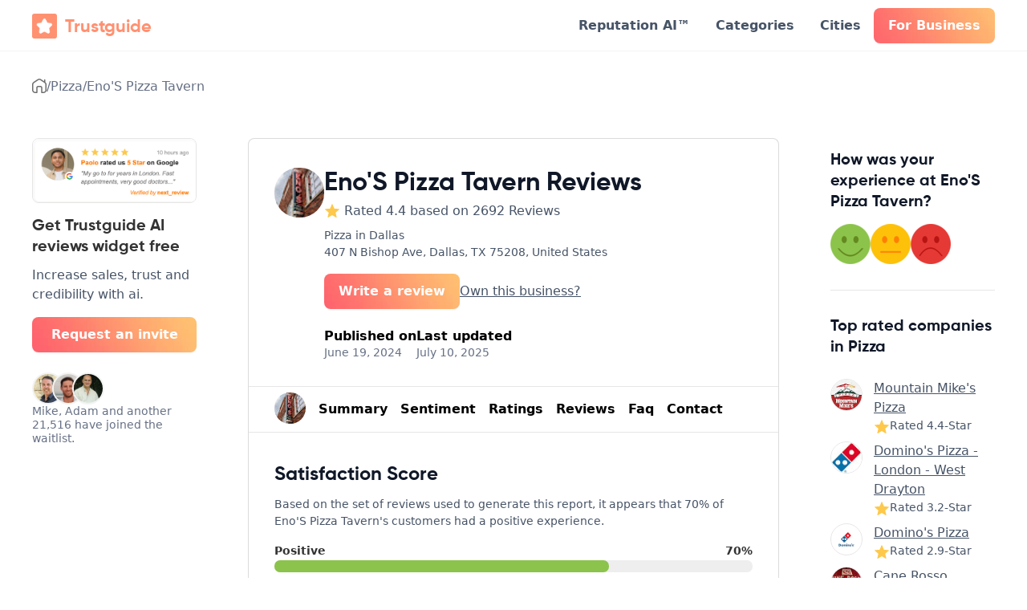

--- FILE ---
content_type: text/html
request_url: https://www.trustguide.ai/reviews/eno-s-pizza-tavern
body_size: 24298
content:
<!DOCTYPE html><!-- This site was created in Webflow. https://webflow.com --><!-- Last Published: Tue Dec 30 2025 12:25:59 GMT+0000 (Coordinated Universal Time) --><html data-wf-domain="www.trustguide.ai" data-wf-page="65f1bb0fe567282b57d87eb6" data-wf-site="657746ebd428f7a90d70ce17" lang="en" data-wf-collection="65f1bb0fe567282b57d87ef4" data-wf-item-slug="eno-s-pizza-tavern"><head><meta charset="utf-8"/><title>Read Eno&#x27;S Pizza Tavern 2692 Reviews Summary 2025 - Trustguide.ai</title><meta content="Eno&#x27;S Pizza Tavern is rated 4.4-Star by 2692 customers and has a 70% satisfaction score. Read what customers are saying about it, and share your own experience." name="description"/><meta content="Read Eno&#x27;S Pizza Tavern 2692 Reviews Summary 2025 - Trustguide.ai" property="og:title"/><meta content="Eno&#x27;S Pizza Tavern is rated 4.4-Star by 2692 customers and has a 70% satisfaction score. Read what customers are saying about it, and share your own experience." property="og:description"/><meta content="https://cdn.prod.website-files.com/6580d9a8c39ac808020b6a0f/6672610c97ede906f7b4315c_photo.jpeg" property="og:image"/><meta content="Read Eno&#x27;S Pizza Tavern 2692 Reviews Summary 2025 - Trustguide.ai" property="twitter:title"/><meta content="Eno&#x27;S Pizza Tavern is rated 4.4-Star by 2692 customers and has a 70% satisfaction score. Read what customers are saying about it, and share your own experience." property="twitter:description"/><meta content="https://cdn.prod.website-files.com/6580d9a8c39ac808020b6a0f/6672610c97ede906f7b4315c_photo.jpeg" property="twitter:image"/><meta property="og:type" content="website"/><meta content="summary_large_image" name="twitter:card"/><meta content="width=device-width, initial-scale=1" name="viewport"/><meta content="Webflow" name="generator"/><link href="https://cdn.prod.website-files.com/657746ebd428f7a90d70ce17/css/trustguide.webflow.shared.4a97aa40a.min.css" rel="stylesheet" type="text/css"/><script type="text/javascript">!function(o,c){var n=c.documentElement,t=" w-mod-";n.className+=t+"js",("ontouchstart"in o||o.DocumentTouch&&c instanceof DocumentTouch)&&(n.className+=t+"touch")}(window,document);</script><link href="https://cdn.prod.website-files.com/657746ebd428f7a90d70ce17/65a0ab6a68ef97ea6a0483d8_favicon.png" rel="shortcut icon" type="image/x-icon"/><link href="https://cdn.prod.website-files.com/657746ebd428f7a90d70ce17/65a0abab3a321ce1357b5223_256.png" rel="apple-touch-icon"/><link href="https://www.trustguide.ai/reviews/eno-s-pizza-tavern" rel="canonical"/><script async="" src="https://www.googletagmanager.com/gtag/js?id=G-7CS9GRKJ5R"></script><script type="text/javascript">window.dataLayer = window.dataLayer || [];function gtag(){dataLayer.push(arguments);}gtag('set', 'developer_id.dZGVlNj', true);gtag('js', new Date());gtag('config', 'G-7CS9GRKJ5R');</script><script type="text/javascript">!function(f,b,e,v,n,t,s){if(f.fbq)return;n=f.fbq=function(){n.callMethod?n.callMethod.apply(n,arguments):n.queue.push(arguments)};if(!f._fbq)f._fbq=n;n.push=n;n.loaded=!0;n.version='2.0';n.agent='plwebflow';n.queue=[];t=b.createElement(e);t.async=!0;t.src=v;s=b.getElementsByTagName(e)[0];s.parentNode.insertBefore(t,s)}(window,document,'script','https://connect.facebook.net/en_US/fbevents.js');fbq('init', '1308874277320153');fbq('track', 'PageView');</script><!-- Finsweet Cookie Consent -->
<script async src="https://cdn.jsdelivr.net/npm/@finsweet/cookie-consent@1/fs-cc.js" fs-cc-mode="opt-in"></script>

<script src="https://cdnjs.cloudflare.com/ajax/libs/Chart.js/2.5.0/Chart.min.js"></script>

<script async src="https://pagead2.googlesyndication.com/pagead/js/adsbygoogle.js?client=ca-pub-4274512783654855"
     crossorigin="anonymous"></script>


<script>
    !function(t,e){var o,n,p,r;e.__SV||(window.posthog=e,e._i=[],e.init=function(i,s,a){function g(t,e){var o=e.split(".");2==o.length&&(t=t[o[0]],e=o[1]),t[e]=function(){t.push([e].concat(Array.prototype.slice.call(arguments,0)))}}(p=t.createElement("script")).type="text/javascript",p.async=!0,p.src=s.api_host.replace(".i.posthog.com","-assets.i.posthog.com")+"/static/array.js",(r=t.getElementsByTagName("script")[0]).parentNode.insertBefore(p,r);var u=e;for(void 0!==a?u=e[a]=[]:a="posthog",u.people=u.people||[],u.toString=function(t){var e="posthog";return"posthog"!==a&&(e+="."+a),t||(e+=" (stub)"),e},u.people.toString=function(){return u.toString(1)+".people (stub)"},o="capture identify alias people.set people.set_once set_config register register_once unregister opt_out_capturing has_opted_out_capturing opt_in_capturing reset isFeatureEnabled onFeatureFlags getFeatureFlag getFeatureFlagPayload reloadFeatureFlags group updateEarlyAccessFeatureEnrollment getEarlyAccessFeatures getActiveMatchingSurveys getSurveys onSessionId".split(" "),n=0;n<o.length;n++)g(u,o[n]);e._i.push([i,s,a])},e.__SV=1)}(document,window.posthog||[]);
    posthog.init('phc_v7lEKTWfYTUeWxYWr3qqsfIUprgG55M57RW2294nPX1',{api_host:'https://eu.i.posthog.com'})
</script>





<script id="mcjs">!function(c,h,i,m,p){m=c.createElement(h),p=c.getElementsByTagName(h)[0],m.async=1,m.src=i,p.parentNode.insertBefore(m,p)}(document,"script","https://chimpstatic.com/mcjs-connected/js/users/392a1ff76641c5ab8c9668651/41a4c9d5e10b1ed124f4e8923.js");</script>


<script type="text/javascript">
(function() {
    window.sib = {
        equeue: [],
        client_key: "77z602qbud87lqqhyzijc7vv"
    };
    /* OPTIONAL: email for identify request*/
    // window.sib.email_id = 'example@domain.com';
    window.sendinblue = {};
    for (var j = ['track', 'identify', 'trackLink', 'page'], i = 0; i < j.length; i++) {
    (function(k) {
        window.sendinblue[k] = function() {
            var arg = Array.prototype.slice.call(arguments);
            (window.sib[k] || function() {
                    var t = {};
                    t[k] = arg;
                    window.sib.equeue.push(t);
                })(arg[0], arg[1], arg[2], arg[3]);
            };
        })(j[i]);
    }
    var n = document.createElement("script"),
        i = document.getElementsByTagName("script")[0];
    n.type = "text/javascript", n.id = "sendinblue-js", n.async = !0, n.src = "https://sibautomation.com/sa.js?key=" + window.sib.client_key, i.parentNode.insertBefore(n, i), window.sendinblue.page();
})();
</script>

<!-- Google Tag Manager -->
<script>(function(w,d,s,l,i){w[l]=w[l]||[];w[l].push({'gtm.start':
new Date().getTime(),event:'gtm.js'});var f=d.getElementsByTagName(s)[0],
j=d.createElement(s),dl=l!='dataLayer'?'&l='+l:'';j.async=true;j.src=
'https://www.googletagmanager.com/gtm.js?id='+i+dl;f.parentNode.insertBefore(j,f);
})(window,document,'script','dataLayer','GTM-WQZRS5KX');</script>
<!-- End Google Tag Manager -->

<!-- Clarity tracking code for https://trustguide.ai/ -->
<script>
    (function(c,l,a,r,i,t,y){
        c[a]=c[a]||function(){(c[a].q=c[a].q||[]).push(arguments)};
        t=l.createElement(r);t.async=1;t.src="https://www.clarity.ms/tag/"+i+"?ref=bwt";
        y=l.getElementsByTagName(r)[0];y.parentNode.insertBefore(t,y);
    })(window, document, "clarity", "script", "svb12h5bfe");
</script>




<!-- [Attributes by Finsweet] Social Share -->
<script defer src="https://cdn.jsdelivr.net/npm/@finsweet/attributes-socialshare@1/socialshare.js"></script>
<!-- [Attributes by Finsweet] Star Rating -->
<script defer src="https://cdn.jsdelivr.net/npm/@finsweet/attributes-starrating@1/starrating.js"></script>
<script src="https://cdn.prod.website-files.com/657746ebd428f7a90d70ce17%2F652d31f3dc22d7b4ee708e44%2F66303651932ade51aebf1685%2Fclarity_script-9.9.9.js" type="text/javascript"></script><script type="text/javascript">window.__WEBFLOW_CURRENCY_SETTINGS = {"currencyCode":"USD","symbol":"$","decimal":".","fractionDigits":2,"group":",","template":"{{wf {\"path\":\"symbol\",\"type\":\"PlainText\"} }} {{wf {\"path\":\"amount\",\"type\":\"CommercePrice\"} }} {{wf {\"path\":\"currencyCode\",\"type\":\"PlainText\"} }}","hideDecimalForWholeNumbers":false};</script></head><body><div data-w-id="5a058bae-26ba-7bd3-e6e1-37ffb194585f" data-animation="default" data-collapse="medium" data-duration="400" data-easing="ease" data-easing2="ease" role="banner" class="uui-navbar08_component w-nav"><div class="uui-container-large-30"><a href="/" class="brand-2 w-nav-brand"><div class="uui-logo_component-4"><img src="https://cdn.prod.website-files.com/657746ebd428f7a90d70ce17/65a0aa7e31b80ab47264e03e_trustguide%20logo1.png" loading="lazy" width="31" alt="Trustguide Logo" class="image-20"/><div class="logo-text">Trustguide<span></span></div><img src="https://cdn.prod.website-files.com/657746ebd428f7a90d70ce17/6583a90a2bcfaf2dec442c2f_untitled-ui-logo.png" loading="lazy" alt="Logo" class="uui-logo_image-4"/></div></a><nav role="navigation" class="uui-navbar08_menu w-nav-menu"><div class="uui-navbar08_menu-right"><div class="uui-navbar08_button-wrapper"><a href="/reputation" class="uui-navbar08_link w-nav-link">Reputation AI™</a><a href="/categories" class="uui-navbar08_link w-nav-link">Categories</a><a href="/locations" class="uui-navbar08_link w-nav-link">Cities</a><a href="/" class="uui-button-5 w-inline-block"><div>For Business</div></a></div></div></nav><div class="uui-navbar08_menu-button w-nav-button"><div class="menu-icon_component-4"><div class="menu-icon_line-top-4"></div><div class="menu-icon_line-middle-4"><div class="menu-icon_line-middle-inner-4"></div></div><div class="menu-icon_line-bottom-4"></div></div></div></div></div><div style="display:none;opacity:1" class="modal-upgrade"><div class="modal-w-2"><a scroll="enable" data-w-id="08da3ac1-af0b-7746-a47c-f1325acdb772" href="#" class="modal-bg-2 w-inline-block"></a><div class="modal-2"><div class="modal-content-w"><div class="div-block-56"><div class="modal_small"><div class="form-block-3 w-form"><form id="wf-form-CLAIM-REQUEST-FORM" name="wf-form-CLAIM-REQUEST-FORM" data-name="CLAIM-REQUEST-FORM" method="get" class="form" data-wf-page-id="65f1bb0fe567282b57d87eb6" data-wf-element-id="4ee83a2c-0f9e-bf89-5528-ecd5b49ab833"><div class="form-step"><div class="wrap_steps hide"><div class="step"><div class="step-number active"><div class="number-txt">1</div><div data-w-id="4ee83a2c-0f9e-bf89-5528-ecd5b49ab83a" class="pulse"></div></div><div class="step-txt">Contact</div></div><div class="step"><div class="step-number"><div>2</div></div><div class="step-txt">Payment</div></div><div class="step"><div class="step-number"><div class="text-block-66">3</div></div><div class="step-txt">Confirmation</div></div></div><img width="65" loading="lazy" alt="Eno&#x27;s Pizza Tavern logo" src="https://cdn.prod.website-files.com/6580d9a8c39ac808020b6a0f/6672610c97ede906f7b4315c_photo.jpeg" class="image-54"/><div class="text-center"><div class="text-block-31">Claim your Trustguide Listing Today!</div><p class="uui-text-size-small-2">Claim your listing on Trustguide, and let your online reputation do the work. New customers, no effort.</p><p class="sub-text">Please share a few details.</p></div><div class="field-wrapper top"><input class="uui-form_input w-input" maxlength="256" name="FIRSTNAME-2" data-name="FIRSTNAME 2" placeholder="First Name" type="text" id="FIRSTNAME-2" data-ms-member="email" required=""/><input class="uui-form_input w-input" maxlength="256" name="LASTNAME-2" data-name="LASTNAME 2" placeholder="Last Name" type="text" id="LASTNAME-2" data-ms-member="email" required=""/></div><div class="field-wrapper"><input class="uui-form_input w-input" maxlength="256" name="EMAIL-11" data-name="EMAIL 11" placeholder="Business email" type="text" id="EMAIL-11" data-ms-member="password" required=""/><label class="radio-button-field-2 w-radio"><input type="radio" name="OWN" id="True" data-name="OWN" class="w-form-formradioinput radio-button-4 w-radio-input" value="True"/><span class="uui-form-checkbox-label-4 w-form-label" for="True">I certify that I am a legal representative of this business</span></label><div class="w-embed"><input type="hidden" class="text-field w-input" maxlength="256" name="URL" data-name="URL" id="url">
<input type="hidden" class="text-field w-input" maxlength="256" name="page-title" data-name="page-title" id="page-title">

<input type="hidden" class="text-field w-input" name="COMPANY" value="Eno&#39;S Pizza Tavern">
<input type="hidden" class="text-field w-input" name="CATEGORY" value="Pizza">
<input type="hidden" class="text-field w-input" name="REVIEWS" value="2692">
<input type="hidden" class="text-field w-input" name="RATING" value="4.4">
<input type="hidden" class="text-field w-input" name="POSITIVER" value="70%">
<input type="hidden" class="text-field w-input" name="COUNTRY" value="United States">
<input type="hidden" class="text-field w-input" name="LASTUPDATE" value="Jul 10, 2025">
<input type="hidden" name="tags" value="7363178"></div></div><div class="form-flex hide"><label class="w-checkbox checkbox-wrap"><div class="w-checkbox-input w-checkbox-input--inputType-custom checkbox-2"></div><input type="checkbox" name="checkbox-2" id="checkbox-2" data-name="Checkbox 2" style="opacity:0;position:absolute;z-index:-1"/><span class="chekbox-text w-form-label" for="checkbox-2">I agree to the terms of service</span></label></div><div class="turnstile w-embed"><div class="cf-turnstile" data-sitekey="0x4AAAAAACGELuefqg6xBbN6"></div></div><input type="submit" data-wait="Please wait..." class="uui-button-5 w-button" value="Claim your business"/></div></form><div class="success-message-6 w-form-done"><div class="form-step"><div class="text-center"><div class="text-block-31">Thank you!</div><p class="uui-text-size-small-2">We will send you an email shortly with instructions on how to claim your Trustguide page.</p><p class="sub-text">You need to sign up to access this feature.</p></div></div></div><div class="w-form-fail"><div>Oops! Something went wrong while submitting the form.</div></div></div></div><a data-w-id="4ee83a2c-0f9e-bf89-5528-ecd5b49ab86d" href="#" class="link-9">Close</a><p class="uui-text-size-small-2">By continuing, you accept Trustguide&#x27;s terms and conditions and privacy policy.</p></div></div></div></div></div><div style="display:none;opacity:1" class="modal-feedback"><div class="modal-w-2"><a scroll="enable" data-w-id="e123dcf8-8c31-11b3-4d94-db7db987a618" href="#" class="modal-bg-2 w-inline-block"></a><div class="modal-2"><div class="modal-content-w"><div class="div-block-56"><div class="modal_small"><div class="form-block-3 w-form"><form id="wf-form-FEEDBACK-FORM-2" name="wf-form-FEEDBACK-FORM-2" data-name="FEEDBACK-FORM" method="get" class="form" data-wf-page-id="65f1bb0fe567282b57d87eb6" data-wf-element-id="56f911d1-b212-48dd-09ac-5214d5033a4a"><div class="form-step"><div class="wrap_steps hide"><div class="step"><div class="step-number active"><div class="number-txt">1</div><div data-w-id="56f911d1-b212-48dd-09ac-5214d5033a51" class="pulse"></div></div><div class="step-txt">Contact</div></div><div class="step"><div class="step-number"><div>2</div></div><div class="step-txt">Payment</div></div><div class="step"><div class="step-number"><div class="text-block-66">3</div></div><div class="step-txt">Confirmation</div></div></div><img width="65" loading="lazy" alt="Eno&#x27;s Pizza Tavern logo" src="https://cdn.prod.website-files.com/6580d9a8c39ac808020b6a0f/6672610c97ede906f7b4315c_photo.jpeg" class="image-54"/><div class="text-center"><div class="text-block-31">Tell us about your experience</div><p class="uui-text-size-small-2">By submitting this review, you confirm it’s based on a genuine experience and you haven’t received an incentive to write it.</p><div class="radio-buttons genders"><label class="radio-button-field w-radio"><div class="w-form-formradioinput w-form-formradioinput--inputType-custom radio-button-2 negative w-radio-input"></div><input type="radio" name="SENTIMENT" id="Negative-2" data-name="SENTIMENT" style="opacity:0;position:absolute;z-index:-1" value="Negative"/><span for="Negative-2" class="radio-button-label w-form-label">Female</span></label><label class="radio-button-field w-radio"><div class="w-form-formradioinput w-form-formradioinput--inputType-custom radio-button-2 neutral w-radio-input"></div><input type="radio" name="SENTIMENT" id="Neutral-2" data-name="SENTIMENT" style="opacity:0;position:absolute;z-index:-1" value="Neutral"/><span for="Neutral-2" class="radio-button-label w-form-label">Male</span></label><label class="radio-button-field w-radio"><div class="w-form-formradioinput w-form-formradioinput--inputType-custom radio-button-2 positive w-radio-input"></div><input type="radio" name="SENTIMENT" id="Positive-2" data-name="SENTIMENT" style="opacity:0;position:absolute;z-index:-1" value="Positive"/><span for="Positive-2" class="radio-button-label w-form-label">Male</span></label></div><p class="sub-text">Please share a few details.</p></div><textarea id="FEEDBACK-7" name="FEEDBACK-7" maxlength="5000" data-name="FEEDBACK 7" placeholder="Your feedback" required="" class="uui-form_input w-input"></textarea><div class="field-wrapper top"><input class="uui-form_input w-input" maxlength="256" name="Name-10" data-name="Name 10" placeholder="Full name" type="text" id="Name-10" data-ms-member="email" required=""/></div><div class="field-wrapper"><input class="uui-form_input w-input" maxlength="256" name="EMAIL-13" data-name="EMAIL 13" placeholder="Email address" type="text" id="EMAIL-13" data-ms-member="password" required=""/><div class="w-embed"><input type="hidden" class="text-field w-input" maxlength="256" name="URL" data-name="URL" id="url">
<input type="hidden" class="text-field w-input" maxlength="256" name="page-title" data-name="page-title" id="page-title">

<input type="hidden" class="text-field w-input" name="COMPANY" value="Eno&#39;S Pizza Tavern">
<input type="hidden" class="text-field w-input" name="CATEGORY" value="Pizza">
<input type="hidden" class="text-field w-input" name="REVIEWS" value="2692">
<input type="hidden" class="text-field w-input" name="RATING" value="4.4">
<input type="hidden" class="text-field w-input" name="POSITIVER" value="70%">
<input type="hidden" class="text-field w-input" name="COUNTRY" value="United States">
<input type="hidden" class="text-field w-input" name="LASTUPDATE" value="Jul 10, 2025"></div></div><div class="form-flex hide"><label class="w-checkbox checkbox-wrap"><div class="w-checkbox-input w-checkbox-input--inputType-custom checkbox-2"></div><input type="checkbox" name="checkbox-2" id="checkbox-2" data-name="Checkbox 2" style="opacity:0;position:absolute;z-index:-1"/><span class="chekbox-text w-form-label" for="checkbox-2">I agree to the terms of service</span></label></div><div class="turnstile w-embed"><div class="cf-turnstile" data-sitekey="0x4AAAAAACGELuefqg6xBbN6"></div></div><input type="submit" data-wait="Please wait..." class="uui-button-5 w-button" value="Submit review"/></div></form><div class="success-message-6 w-form-done"><div class="form-step"><div class="text-center"><div class="text-block-31">Thank you!</div><p class="uui-text-size-small-2">Thank you for sharing your experience with us. Your feedback helps others make informed decisions and helps us keep the report accurate and useful.</p><div class="uui-space-small-2"></div><a href="/" class="uui-button-5 w-button">Learn more about Trustguide</a><p class="sub-text">You need to sign up to access this feature.</p></div></div></div><div class="w-form-fail"><div>Oops! Something went wrong while submitting the form.</div></div></div></div><a data-w-id="56f911d1-b212-48dd-09ac-5214d5033a90" href="#" class="link-9">Close</a><p class="uui-text-size-small-2">By continuing, you accept Trustguide&#x27;s terms and conditions and privacy policy.</p></div></div></div></div></div><div ms-code-popup="exit-intent" class="exit"><div class="modal-w-2"><a scroll="enable" data-w-id="954e5516-7b1f-c24b-73df-7b47862d0f7f" href="#" class="modal-bg-2 w-inline-block"></a><div class="modal-2"><div class="modal-content-w"><div class="div-block-56"><div class="modal_small"><div class="form-block-3 w-form"><form id="email-form" name="email-form" data-name="Email Form" method="get" class="form" data-wf-flow="930ea3117793e63957410a4a" data-wf-page-id="65f1bb0fe567282b57d87eb6" data-wf-element-id="954e5516-7b1f-c24b-73df-7b47862d0f85"><div class="form-step"><div class="text-center"><img width="60" loading="lazy" alt="Eno&#x27;s Pizza Tavern logo" src="https://cdn.prod.website-files.com/6580d9a8c39ac808020b6a0f/6672610c97ede906f7b4315c_photo.jpeg" class="image-29"/><div class="text-block-31 exittitle">Get the latest reputation report for this company</div><p class="paragraph-7 redeem">We regularly update our reputation report by analyzing recent customer feedback. By signing up, you agree to receive an updated report for this company when we publish it.</p><p class="sub-text">Please share a few details.</p></div><div class="div-block-66"></div><div class="field-wrapper"><input class="uui-form_input w-input" maxlength="256" name="Email" data-name="Email" placeholder="email" type="text" id="Email-4"/><label id="Contact-1-Checkbox" class="w-checkbox uui-form-checkbox-6"><div class="w-checkbox-input w-checkbox-input--inputType-custom uui-form-checkbox-icon-6"></div><input type="checkbox" name="I-own-this-business" id="I-own-this-business" data-name="I own this business" required="" style="opacity:0;position:absolute;z-index:-1"/><span for="I-own-this-business" class="uui-form-checkbox-label-4 w-form-label">I own this business</span></label><div class="w-embed"><input type="hidden" id="insertpageurl" name="Page URL">
<input type="hidden" class="text-field w-input" name="name" value="Eno&#39;S Pizza Tavern">
<input type="hidden" class="text-field w-input" name="category" value="Pizza">
<input type="hidden" class="text-field w-input" name="reviews" value="2692">
<input type="hidden" class="text-field w-input" name="rating" value="4.4">
<input type="hidden" class="text-field w-input" name="positive-rate" value="70%">
<input type="hidden" class="text-field w-input" name="country" value="United States">
<input type="hidden" class="text-field w-input" name="last-updated" value="Jul 10, 2025"></div></div><div class="form-flex hide"><label class="w-checkbox checkbox-wrap"><div class="w-checkbox-input w-checkbox-input--inputType-custom checkbox-2"></div><input type="checkbox" name="checkbox-2" id="checkbox-2" data-name="Checkbox 2" style="opacity:0;position:absolute;z-index:-1"/><span class="chekbox-text w-form-label" for="checkbox-2">I agree to the terms of service</span></label></div><input type="submit" data-wait="Please wait..." class="uui-button-5 w-button" value="Submit"/></div></form><div class="success-message-6 w-form-done"><div class="form-step"><div class="text-center"><div class="text-block-31">Thank you</div><p class="sub-text">You need to sign up to access this feature.</p></div></div></div><div class="w-form-fail"><div>Oops! Something went wrong while submitting the form.</div></div></div></div><a data-w-id="954e5516-7b1f-c24b-73df-7b47862d0ff5" href="#" class="link-9">Close</a><p class="paragraph-7 redeem">Trustguide is dedicated to impartiality. All of our reputation reports are sourced from publicly available reviews.<br/></p></div></div></div></div></div><header class="uui-section_blogpost04-2"><section class="breadcrumb"><div class="w-layout-blockcontainer uui-container-large-54 w-container"><div class="uui-button-row-28"><a href="/" class="w-inline-block"><img width="18" loading="lazy" alt="homepage" src="https://cdn.prod.website-files.com/657746ebd428f7a90d70ce17/6586342c417cc5163a56ca21_house-chimney.svg" class="image-104"/></a><div class="text-block-106">/</div><a data-w-id="2c46a209-95f4-1bdb-6004-b0da9b10ab79" href="/category/pizza" class="uui-button-link-15 w-inline-block"><div class="text-block-106">Pizza</div><div class="text-block-106">/</div></a><a href="/reviews/eno-s-pizza-tavern" aria-current="page" class="uui-button-link-15 w-inline-block w--current"><div class="text-block-106">Eno&#x27;S Pizza Tavern</div></a></div></div></section><div class="uui-page-padding-56"><div class="uui-container-large-54"><div class="uui-padding-vertical-xhuge-38"><div class="uui-blogpost04_content-wrapper-6"><div id="w-node-_98358c11-a5cf-0ded-42d5-385e8a6c7ee3-57d87eb6" class="left-bar-2"><div class="uui-blogpost04_newsletter-7"><img width="239" sizes="(max-width: 479px) 100vw, 239px" alt="Trustguide floating notification" src="https://cdn.prod.website-files.com/657746ebd428f7a90d70ce17/682cd01fc12c509d734f78da_Screenshot%202025-05-20%20at%2019.55.13.png" loading="lazy" srcset="https://cdn.prod.website-files.com/657746ebd428f7a90d70ce17/682cd01fc12c509d734f78da_Screenshot%202025-05-20%20at%2019.55.13-p-500.png 500w, https://cdn.prod.website-files.com/657746ebd428f7a90d70ce17/682cd01fc12c509d734f78da_Screenshot%202025-05-20%20at%2019.55.13.png 708w" class="image-112"/><div class="text-block-111">Get Trustguide AI reviews widget free</div><div class="uui-text-align-center-13"><div class="uui-max-width-large-37 align-center"><div class="uui-text-size-large-37 left">Increase sales, trust and credibility with ai.</div><div class="uui-space-small-2"></div><div class="uui-space-medium-7ok"><a href="/" class="uui-button-54 w-button">Request an invite</a></div></div></div><div class="div-block-140"><div class="div-block-138"><img width="40" loading="lazy" alt="" src="https://cdn.prod.website-files.com/657746ebd428f7a90d70ce17/6830b415788c6141c9d2d4cd_c86c57ec2603758668c0f9dc7075eb36.jpeg" class="image-111 first"/><img width="40" loading="lazy" alt="" src="https://cdn.prod.website-files.com/657746ebd428f7a90d70ce17/6830b415788c6141c9d2d4cf_headshot-ryan.png" class="image-111"/><img width="40" loading="lazy" alt="" src="https://cdn.prod.website-files.com/657746ebd428f7a90d70ce17/6830b415788c6141c9d2d4cb_1.png" class="image-111"/></div><div class="uui-text-size-small-21">Mike, Adam and another 21,516 have joined the waitlist.</div><div class="uui-space-small-2"></div></div></div></div><div class="uui-blogpost04_content-3"><div class="title-2"><div class="main-title-2"><img src="https://cdn.prod.website-files.com/6580d9a8c39ac808020b6a0f/6672610c97ede906f7b4315c_photo.jpeg" loading="lazy" width="62" alt="Eno&#x27;s Pizza Tavern logo" class="image-89"/><div class="uui-blogpost04_title-wrapper"><div class="code-embed-6 w-embed"><p class="uui-text-size-small 2"></p></div><div class="uui-text-size-xlarge-16 w-embed"><p class="uui-text-size-small 2"> </p></div><div class="uui-blogpost04_title-wrapper"><div id="title" class="w-embed"><h1 class="heading-1">Eno&#39;S Pizza Tavern Reviews</h1></div><div class="div-block-99 desktop"><div class="html-embed-9 w-embed"><div class="uui-text-size-medium 3">Rated 4.4 based on 2692 Reviews</div></div><div class="uui-testimonial15_rating-icon w-embed"><svg width="50" height="50" viewBox="0 0 20 20" fill="none" xmlns="http://www.w3.org/2000/svg">
<g clip-path="url(#clip0_28_8746)">
<path d="M9.53834 1.60996C9.70914 1.19932 10.2909 1.19932 10.4617 1.60996L12.5278 6.57744C12.5998 6.75056 12.7626 6.86885 12.9495 6.88383L18.3123 7.31376C18.7556 7.3493 18.9354 7.90256 18.5976 8.19189L14.5117 11.6919C14.3693 11.8139 14.3071 12.0053 14.3506 12.1876L15.5989 17.4208C15.7021 17.8534 15.2315 18.1954 14.8519 17.9635L10.2606 15.1592C10.1006 15.0615 9.89938 15.0615 9.73937 15.1592L5.14806 17.9635C4.76851 18.1954 4.29788 17.8534 4.40108 17.4208L5.64939 12.1876C5.69289 12.0053 5.6307 11.8139 5.48831 11.6919L1.40241 8.19189C1.06464 7.90256 1.24441 7.3493 1.68773 7.31376L7.05054 6.88383C7.23744 6.86885 7.40024 6.75056 7.47225 6.57744L9.53834 1.60996Z" fill="currentColor"/>
</g>
</svg></div></div><div class="uui-text-size-xlarge w-embed"><p class="uui-text-size-small 2">Pizza in Dallas</p></div><div class="code-embed-3 w-embed"><p class="uui-text-size-small 2">407 N Bishop Ave, Dallas, TX 75208, United States</p></div><div class="uui-space-small"></div><div class="actions"><img src="https://cdn.prod.website-files.com/6580d9a8c39ac808020b6a0f/6672610c97ede906f7b4315c_photo.jpeg" loading="lazy" width="126" alt="Eno&#x27;s Pizza Tavern logo" class="image-35"/><div class="button-wrapper w-condition-invisible"><a href="http://www.enospizza.com/" target="_blank" class="uui-button-5 w-button">Visit website</a></div><div class="button-wrapper"><a href="#" data-w-id="4d3ceb27-dec0-59dd-c2db-5cd94938a9ec" class="uui-button-5 w-button">Write a review</a></div><div class="button-wrapper hide"><a href="http://www.enospizza.com/" target="_blank" class="uui-button-secondary-gray-5 w-button">Visit website</a></div><div class="w-layout-grid uui-blogpost04_share"><a fs-socialshare-element="Twitter" id="w-node-_4d3ceb27-dec0-59dd-c2db-5cd94938a9f2-57d87eb6" href="#" class="uui-button-secondary-gray-2 is-button-small icon-only w-inline-block"><div class="uui-button-icon-2 text-color-gray400 w-embed"><svg width="20" height="20" viewBox="0 0 20 20" fill="none" xmlns="http://www.w3.org/2000/svg">
<path d="M6.2896 18.1256C13.8368 18.1256 17.9648 11.8728 17.9648 6.45035C17.9648 6.27275 17.9648 6.09595 17.9528 5.91995C18.7559 5.33908 19.4491 4.61986 20 3.79595C19.2512 4.12795 18.4567 4.34558 17.6432 4.44155C18.4998 3.92879 19.141 3.1222 19.4472 2.17195C18.6417 2.64996 17.7605 2.98681 16.8416 3.16795C16.2229 2.5101 15.4047 2.07449 14.5135 1.92852C13.6223 1.78256 12.7078 1.93438 11.9116 2.3605C11.1154 2.78661 10.4819 3.46326 10.109 4.28574C9.73605 5.10822 9.64462 6.03067 9.8488 6.91035C8.21741 6.82852 6.62146 6.40455 5.16455 5.66596C3.70763 4.92737 2.4223 3.89067 1.392 2.62315C0.867274 3.52648 0.70656 4.59584 0.942583 5.6135C1.17861 6.63117 1.79362 7.52061 2.6624 8.10075C2.00936 8.08162 1.37054 7.90545 0.8 7.58715V7.63915C0.800259 8.58653 1.12821 9.50465 1.72823 10.2378C2.32824 10.9709 3.16338 11.474 4.092 11.6616C3.4879 11.8263 2.85406 11.8504 2.2392 11.732C2.50151 12.5472 3.01202 13.2602 3.69937 13.7711C4.38671 14.282 5.21652 14.5654 6.0728 14.5816C5.22203 15.2503 4.24776 15.7447 3.20573 16.0366C2.16369 16.3284 1.07435 16.4119 0 16.2824C1.87653 17.4865 4.05994 18.1253 6.2896 18.1224" fill="currentColor"/>
</svg></div></a><a fs-socialshare-element="facebook" id="w-node-_4d3ceb27-dec0-59dd-c2db-5cd94938a9f4-57d87eb6" href="#" class="uui-button-secondary-gray-2 is-button-small icon-only w-inline-block"><div class="uui-button-icon-2 text-color-gray400 w-embed"><svg width="20" height="20" viewBox="0 0 20 20" fill="none" xmlns="http://www.w3.org/2000/svg">
<path d="M20 10C20 4.47715 15.5229 0 10 0C4.47715 0 0 4.47715 0 10C0 14.9912 3.65684 19.1283 8.4375 19.8785V12.8906H5.89844V10H8.4375V7.79688C8.4375 5.29063 9.93047 3.90625 12.2146 3.90625C13.3084 3.90625 14.4531 4.10156 14.4531 4.10156V6.5625H13.1922C11.95 6.5625 11.5625 7.3334 11.5625 8.125V10H14.3359L13.8926 12.8906H11.5625V19.8785C16.3432 19.1283 20 14.9912 20 10Z" fill="currentColor"/>
<path d="M13.8926 12.8906L14.3359 10H11.5625V8.125C11.5625 7.33418 11.95 6.5625 13.1922 6.5625H14.4531V4.10156C14.4531 4.10156 13.3088 3.90625 12.2146 3.90625C9.93047 3.90625 8.4375 5.29063 8.4375 7.79688V10H5.89844V12.8906H8.4375V19.8785C9.47287 20.0405 10.5271 20.0405 11.5625 19.8785V12.8906H13.8926Z" fill="white"/>
</svg></div></a><a fs-socialshare-element="Linkedin" id="w-node-_4d3ceb27-dec0-59dd-c2db-5cd94938a9f6-57d87eb6" href="#" class="uui-button-secondary-gray-2 is-button-small icon-only w-inline-block"><div class="uui-button-icon-2 text-color-gray400 w-embed"><svg width="20" height="20" viewBox="0 0 20 20" fill="none" xmlns="http://www.w3.org/2000/svg">
<g clip-path="url(#clip0_3774_70975)">
<path d="M18.5236 0H1.47639C1.08483 0 0.709301 0.155548 0.432425 0.432425C0.155548 0.709301 0 1.08483 0 1.47639V18.5236C0 18.9152 0.155548 19.2907 0.432425 19.5676C0.709301 19.8445 1.08483 20 1.47639 20H18.5236C18.9152 20 19.2907 19.8445 19.5676 19.5676C19.8445 19.2907 20 18.9152 20 18.5236V1.47639C20 1.08483 19.8445 0.709301 19.5676 0.432425C19.2907 0.155548 18.9152 0 18.5236 0ZM5.96111 17.0375H2.95417V7.48611H5.96111V17.0375ZM4.45556 6.1625C4.11447 6.16058 3.7816 6.05766 3.49895 5.86674C3.21629 5.67582 2.99653 5.40544 2.8674 5.08974C2.73826 4.77404 2.70554 4.42716 2.77336 4.09288C2.84118 3.7586 3.0065 3.4519 3.24846 3.21148C3.49042 2.97107 3.79818 2.80772 4.13289 2.74205C4.4676 2.67638 4.81426 2.71133 5.12913 2.84249C5.44399 2.97365 5.71295 3.19514 5.90205 3.47901C6.09116 3.76288 6.19194 4.09641 6.19167 4.4375C6.19488 4.66586 6.15209 4.89253 6.06584 5.104C5.97959 5.31547 5.85165 5.50742 5.68964 5.66839C5.52763 5.82936 5.33487 5.95607 5.12285 6.04096C4.91083 6.12585 4.68389 6.16718 4.45556 6.1625ZM17.0444 17.0458H14.0389V11.8278C14.0389 10.2889 13.3847 9.81389 12.5403 9.81389C11.6486 9.81389 10.7736 10.4861 10.7736 11.8667V17.0458H7.76667V7.49306H10.6583V8.81667H10.6972C10.9875 8.22917 12.0042 7.225 13.5556 7.225C15.2333 7.225 17.0458 8.22083 17.0458 11.1375L17.0444 17.0458Z" fill="currentColor"/>
</g>
<defs>
<clipPath id="clip0_3774_70975">
<rect width="20" height="20" fill="white"/>
</clipPath>
</defs>
</svg></div></a></div><div class="div-block-131"><a data-w-id="4d3ceb27-dec0-59dd-c2db-5cd94938a9f9" href="#" class="text-block-4">Own this business?</a></div></div><div class="uui-space-small"></div><div class="uui-blogpost04_author-wrapper"><div class="uui-blogpost04_author-content"><div class="uui-blogpost04_author-subheading">Published on</div><div class="uui-text-size-small-2">June 19, 2024</div></div><div class="uui-blogpost04_author-content"><div class="uui-blogpost04_author-subheading">Last updated</div><div class="uui-text-size-small-2">July 10, 2025</div></div></div><div class="uui-space-small"></div></div></div></div></div><div class="div-block-141"><div class="menu-div"><img width="39" loading="lazy" alt="Eno&#x27;s Pizza Tavern logo" src="https://cdn.prod.website-files.com/6580d9a8c39ac808020b6a0f/6672610c97ede906f7b4315c_photo.jpeg" class="image-108"/><a href="#" class="link-14">Summary</a><a href="#" class="link-14">Sentiment</a><a href="#satiscaftion" class="link-14">Ratings</a><a href="#reviews" class="link-14">Reviews</a><a href="#" class="link-14">Faq</a><a href="#" class="link-14">Contact</a></div></div><div class="content-3 score"><div><div id="satiscaftion" class="w-embed"><h2 class="heading-2">Satisfaction Score</h2></div><div class="w-embed"><p class="uui-text-size-small 2">Based on the set of reviews used to generate this report, it appears that 70% of Eno&#39;S Pizza Tavern's customers had a positive experience.</p></div><div class="chart"><div class="sentiment-label"><div class="sentiment">Positive</div><div class="sentiment">70%</div></div><div class="progress-outer"><div class="progress-html w-embed"><div class="positive-rate"></div>

<style>

.positive-rate{
	height: 15px;
	width: 0%;
  animation: slideinPositive 1.5s;
  animation-fill-mode: forwards;
  animation-delay: 1s;
 }
 
 @keyframes slideinPositive{
 	from{
  width: 0%;
  }
  to{
  width: 70%;
  }
}

</style></div></div><div class="sentiment-label"><div class="sentiment">Neutral</div><div class="sentiment">10%</div></div><div class="progress-outer"><div class="progress-html w-embed"><div class="neutral-rate"></div>

<style>

.neutral-rate{
	height: 15px;
	width: 0%;
  animation: slideinNeutral 1.5s;
  animation-fill-mode: forwards;
  animation-delay: 1s;
 }
 
 @keyframes slideinNeutral{
 	from{
  width: 0%;
  }
  to{
  width: 10%;
  }
}

</style></div></div><div class="sentiment-label"><div class="sentiment">Negative</div><div class="sentiment">20%</div></div><div class="progress-outer"><div class="progress-html w-embed"><div class="negative-rate"></div>

<style>

.negative-rate{
	height: 15px;
	width: 0%;
  animation: slideinNegative 1.5s;
  animation-fill-mode: forwards;
  animation-delay: 1s;
 }
 
 @keyframes slideinNegative{
 	from{
  width: 0%;
  }
  to{
  width: 20%;
  }
}

</style></div></div></div></div><div id="w-node-_98358c11-a5cf-0ded-42d5-385e8a6c7ff2-57d87eb6" class="w-layout-layout quick-stack-24 wf-layout-layout"><div class="w-layout-cell cell-28"><div class="stars-5"><div class="heading-57 w-embed"><h3 class="heading-3" > Ratings</h3></div><div class="uui-testimonial13_rating-wrapper"><div class="uui-text-size-small-22 star w-embed"></div><div class="uui-testimonial13_rating-icon-2 star w-embed"><svg width="30" height="30" viewBox="0 0 20 20" fill="none" xmlns="http://www.w3.org/2000/svg">
<g clip-path="url(#clip0_28_8746)">
<path d="M9.53834 1.60996C9.70914 1.19932 10.2909 1.19932 10.4617 1.60996L12.5278 6.57744C12.5998 6.75056 12.7626 6.86885 12.9495 6.88383L18.3123 7.31376C18.7556 7.3493 18.9354 7.90256 18.5976 8.19189L14.5117 11.6919C14.3693 11.8139 14.3071 12.0053 14.3506 12.1876L15.5989 17.4208C15.7021 17.8534 15.2315 18.1954 14.8519 17.9635L10.2606 15.1592C10.1006 15.0615 9.89938 15.0615 9.73937 15.1592L5.14806 17.9635C4.76851 18.1954 4.29788 17.8534 4.40108 17.4208L5.64939 12.1876C5.69289 12.0053 5.6307 11.8139 5.48831 11.6919L1.40241 8.19189C1.06464 7.90256 1.24441 7.3493 1.68773 7.31376L7.05054 6.88383C7.23744 6.86885 7.40024 6.75056 7.47225 6.57744L9.53834 1.60996Z" fill="currentColor"/>
</g>
</svg></div></div><div class="w-embed"><p class="uui-blogpost04_author-text 6">As of Based on  revies as of </p></div></div></div><div class="w-layout-cell cell-27"><div class="stars-5"><div class="heading-57 w-embed"><h3 class="heading-3" > Score</h3></div><div class="uui-testimonial13_rating-wrapper"><div class="uui-text-size-small-22 star w-embed"></div></div><div class="w-embed"><p class="uui-blogpost04_author-text 6">As of Based on  revies as of </p></div></div></div></div><div class="question-2"><div class="heading-57 w-embed"><h3 class="heading-3" >Got a busrning question about ?</h3></div><div class="question-text"><div class="uui-text-size-medium-33">Claim your profile. Tell the world about your key services, industry customers, or other valuable information.</div></div></div></div><div class="content-3"><div class="sentimentdiv"><div id="sentiment" class="code-embed-4 w-embed"><h2 class="heading-2">What Customers Are Saying About Eno&#39;S Pizza Tavern?</h2></div><div class="sentiment-phrases w-clearfix"><div class="_13 w-richtext"><p>all of it was excellent</p><p>amazing combo</p><p>food is very good</p><p>it was delicious</p><p>it was delicious!!</p><p>incredible... as was the pizza</p><p>delicious and fresh</p><p>Everything was delicious</p></div><div class="_14 w-richtext"><p>never heard of this place</p><p>Food was good, not great</p><p>lacking quite a bit</p></div></div><div class="w-embed"><p class="uui-text-size-small 2">Trustguide extracts key phrases from reviews about Eno&#39;S Pizza Tavern and sort them by sentiment. This gives you a quick view of what customers consistently praise or raise concerns about—without needing to read every review.</p></div></div></div><div class="testimonial-2"><div id="reviews" class="w-embed"><h2 class="heading-2">Customer Reviews</h2></div><div class="w-embed"><p class="uui-text-size-small 2">As of Jul 10, 2025, <strong>2692</strong> customers have reviewed this business and rated it <strong>4.4</strong> Star out of 5. Trustguide conducted an in-depth analysis of Eno&#39;S Pizza Tavern's publicly available reviews <strong><a href="https://www.google.co.uk/maps?cid=3241557657379440441&amp;hl=en&amp;gl=GB" target="_blank" style="color: inherit;">View source</a></strong></p></div><div data-delay="4000" data-animation="slide" class="uui-testimonial15_component-3 w-slider" data-autoplay="false" data-easing="ease" data-hide-arrows="false" data-disable-swipe="false" data-autoplay-limit="0" data-nav-spacing="6" data-duration="500" data-infinite="false"><div class="uui-testimonial15_mask-3 w-slider-mask"><div class="uui-testimonial15_slide-3 w-slide"><div class="uui-testimonial15_content-4"><div class="uui-testimonial15_client-4"><div class="uui-testimonial15_client-image-wrapper"><img loading="lazy" src="https://cdn.prod.website-files.com/6580d9a8c39ac808020b6a0f/6672610c97ede906f7b43158_ACg8ocLZeuTkszrOoHsi8KD0iVzydVF8IswtzZkir-4rjDpbIdTFQA%3Ds40-c-rp-mo-br100.png" alt="" class="uui-testimonial15_customer-image"/></div><div class="uui-testimonial15_client-info-4"><div class="uui-testimonial15_rating-wrapper-2"><div class="uui-testimonial15_rating-icon-4 w-embed"><svg width="20" height="20" viewBox="0 0 20 20" fill="none" xmlns="http://www.w3.org/2000/svg">
<g clip-path="url(#clip0_28_8746)">
<path d="M9.53834 1.60996C9.70914 1.19932 10.2909 1.19932 10.4617 1.60996L12.5278 6.57744C12.5998 6.75056 12.7626 6.86885 12.9495 6.88383L18.3123 7.31376C18.7556 7.3493 18.9354 7.90256 18.5976 8.19189L14.5117 11.6919C14.3693 11.8139 14.3071 12.0053 14.3506 12.1876L15.5989 17.4208C15.7021 17.8534 15.2315 18.1954 14.8519 17.9635L10.2606 15.1592C10.1006 15.0615 9.89938 15.0615 9.73937 15.1592L5.14806 17.9635C4.76851 18.1954 4.29788 17.8534 4.40108 17.4208L5.64939 12.1876C5.69289 12.0053 5.6307 11.8139 5.48831 11.6919L1.40241 8.19189C1.06464 7.90256 1.24441 7.3493 1.68773 7.31376L7.05054 6.88383C7.23744 6.86885 7.40024 6.75056 7.47225 6.57744L9.53834 1.60996Z" fill="currentColor"/>
</g>
</svg></div><div class="uui-testimonial15_rating-icon-4 w-embed"><svg width="20" height="20" viewBox="0 0 20 20" fill="none" xmlns="http://www.w3.org/2000/svg">
<g clip-path="url(#clip0_28_8746)">
<path d="M9.53834 1.60996C9.70914 1.19932 10.2909 1.19932 10.4617 1.60996L12.5278 6.57744C12.5998 6.75056 12.7626 6.86885 12.9495 6.88383L18.3123 7.31376C18.7556 7.3493 18.9354 7.90256 18.5976 8.19189L14.5117 11.6919C14.3693 11.8139 14.3071 12.0053 14.3506 12.1876L15.5989 17.4208C15.7021 17.8534 15.2315 18.1954 14.8519 17.9635L10.2606 15.1592C10.1006 15.0615 9.89938 15.0615 9.73937 15.1592L5.14806 17.9635C4.76851 18.1954 4.29788 17.8534 4.40108 17.4208L5.64939 12.1876C5.69289 12.0053 5.6307 11.8139 5.48831 11.6919L1.40241 8.19189C1.06464 7.90256 1.24441 7.3493 1.68773 7.31376L7.05054 6.88383C7.23744 6.86885 7.40024 6.75056 7.47225 6.57744L9.53834 1.60996Z" fill="currentColor"/>
</g>
</svg></div><div class="uui-testimonial15_rating-icon-4 w-embed"><svg width="20" height="20" viewBox="0 0 20 20" fill="none" xmlns="http://www.w3.org/2000/svg">
<g clip-path="url(#clip0_28_8746)">
<path d="M9.53834 1.60996C9.70914 1.19932 10.2909 1.19932 10.4617 1.60996L12.5278 6.57744C12.5998 6.75056 12.7626 6.86885 12.9495 6.88383L18.3123 7.31376C18.7556 7.3493 18.9354 7.90256 18.5976 8.19189L14.5117 11.6919C14.3693 11.8139 14.3071 12.0053 14.3506 12.1876L15.5989 17.4208C15.7021 17.8534 15.2315 18.1954 14.8519 17.9635L10.2606 15.1592C10.1006 15.0615 9.89938 15.0615 9.73937 15.1592L5.14806 17.9635C4.76851 18.1954 4.29788 17.8534 4.40108 17.4208L5.64939 12.1876C5.69289 12.0053 5.6307 11.8139 5.48831 11.6919L1.40241 8.19189C1.06464 7.90256 1.24441 7.3493 1.68773 7.31376L7.05054 6.88383C7.23744 6.86885 7.40024 6.75056 7.47225 6.57744L9.53834 1.60996Z" fill="currentColor"/>
</g>
</svg></div><div class="uui-testimonial15_rating-icon-4 w-embed"><svg width="20" height="20" viewBox="0 0 20 20" fill="none" xmlns="http://www.w3.org/2000/svg">
<g clip-path="url(#clip0_28_8746)">
<path d="M9.53834 1.60996C9.70914 1.19932 10.2909 1.19932 10.4617 1.60996L12.5278 6.57744C12.5998 6.75056 12.7626 6.86885 12.9495 6.88383L18.3123 7.31376C18.7556 7.3493 18.9354 7.90256 18.5976 8.19189L14.5117 11.6919C14.3693 11.8139 14.3071 12.0053 14.3506 12.1876L15.5989 17.4208C15.7021 17.8534 15.2315 18.1954 14.8519 17.9635L10.2606 15.1592C10.1006 15.0615 9.89938 15.0615 9.73937 15.1592L5.14806 17.9635C4.76851 18.1954 4.29788 17.8534 4.40108 17.4208L5.64939 12.1876C5.69289 12.0053 5.6307 11.8139 5.48831 11.6919L1.40241 8.19189C1.06464 7.90256 1.24441 7.3493 1.68773 7.31376L7.05054 6.88383C7.23744 6.86885 7.40024 6.75056 7.47225 6.57744L9.53834 1.60996Z" fill="currentColor"/>
</g>
</svg></div><div class="uui-testimonial15_rating-icon-4 w-embed"><svg width="20" height="20" viewBox="0 0 20 20" fill="none" xmlns="http://www.w3.org/2000/svg">
<g clip-path="url(#clip0_28_8746)">
<path d="M9.53834 1.60996C9.70914 1.19932 10.2909 1.19932 10.4617 1.60996L12.5278 6.57744C12.5998 6.75056 12.7626 6.86885 12.9495 6.88383L18.3123 7.31376C18.7556 7.3493 18.9354 7.90256 18.5976 8.19189L14.5117 11.6919C14.3693 11.8139 14.3071 12.0053 14.3506 12.1876L15.5989 17.4208C15.7021 17.8534 15.2315 18.1954 14.8519 17.9635L10.2606 15.1592C10.1006 15.0615 9.89938 15.0615 9.73937 15.1592L5.14806 17.9635C4.76851 18.1954 4.29788 17.8534 4.40108 17.4208L5.64939 12.1876C5.69289 12.0053 5.6307 11.8139 5.48831 11.6919L1.40241 8.19189C1.06464 7.90256 1.24441 7.3493 1.68773 7.31376L7.05054 6.88383C7.23744 6.86885 7.40024 6.75056 7.47225 6.57744L9.53834 1.60996Z" fill="currentColor"/>
</g>
</svg></div></div><div class="review-title w-embed"><div class="uui-testimonial15_client-heading"><strong>Hayley Morrison</strong> rated <strong>Eno&#39;S Pizza Tavern</strong> <strong>5 stars</strong></div></div><div class="uui-text-size-small-2">a week ago</div></div></div><div class="div-block-139"><div class="uui-text-size-medium-34">This is some text inside of a div block.</div><div class="uui-text-size-medium-3">We had Eno&#x27;s Pizza catered for our wedding around the corner of the Bishop Arts location and at was excellent! We got three different kinds of pizza, two different salads, three different appetizers, and the bolognese and drinks for bar service. All of it was excellent, delivered on time, and super good. If you are doing catering, I&#x27;d recommend a phone call with their personnel to get all the details ironed out, it worked really well for us!
Thanks Eno&#x27;s!</div></div><div class="uui-space-xsmall-15"></div></div></div><div class="uui-testimonial15_slide-3 w-slide"><div class="uui-testimonial15_content-4"><div class="uui-testimonial15_client-4"><div class="uui-testimonial15_client-image-wrapper"><img loading="lazy" src="https://cdn.prod.website-files.com/6580d9a8c39ac808020b6a0f/6672610c97ede906f7b43131_ACg8ocIhEPnbRgSHX5PznM2rsAj-R12x2SaQzKvhrQyRtVyE1DyXeg%3Ds40-c-rp-mo-ba4-br100.png" alt="" class="uui-testimonial15_customer-image"/></div><div class="uui-testimonial15_client-info-4"><div class="uui-testimonial15_rating-wrapper-2"><div class="uui-testimonial15_rating-icon-4 w-embed"><svg width="20" height="20" viewBox="0 0 20 20" fill="none" xmlns="http://www.w3.org/2000/svg">
<g clip-path="url(#clip0_28_8746)">
<path d="M9.53834 1.60996C9.70914 1.19932 10.2909 1.19932 10.4617 1.60996L12.5278 6.57744C12.5998 6.75056 12.7626 6.86885 12.9495 6.88383L18.3123 7.31376C18.7556 7.3493 18.9354 7.90256 18.5976 8.19189L14.5117 11.6919C14.3693 11.8139 14.3071 12.0053 14.3506 12.1876L15.5989 17.4208C15.7021 17.8534 15.2315 18.1954 14.8519 17.9635L10.2606 15.1592C10.1006 15.0615 9.89938 15.0615 9.73937 15.1592L5.14806 17.9635C4.76851 18.1954 4.29788 17.8534 4.40108 17.4208L5.64939 12.1876C5.69289 12.0053 5.6307 11.8139 5.48831 11.6919L1.40241 8.19189C1.06464 7.90256 1.24441 7.3493 1.68773 7.31376L7.05054 6.88383C7.23744 6.86885 7.40024 6.75056 7.47225 6.57744L9.53834 1.60996Z" fill="currentColor"/>
</g>
</svg></div><div class="uui-testimonial15_rating-icon-4 w-embed"><svg width="20" height="20" viewBox="0 0 20 20" fill="none" xmlns="http://www.w3.org/2000/svg">
<g clip-path="url(#clip0_28_8746)">
<path d="M9.53834 1.60996C9.70914 1.19932 10.2909 1.19932 10.4617 1.60996L12.5278 6.57744C12.5998 6.75056 12.7626 6.86885 12.9495 6.88383L18.3123 7.31376C18.7556 7.3493 18.9354 7.90256 18.5976 8.19189L14.5117 11.6919C14.3693 11.8139 14.3071 12.0053 14.3506 12.1876L15.5989 17.4208C15.7021 17.8534 15.2315 18.1954 14.8519 17.9635L10.2606 15.1592C10.1006 15.0615 9.89938 15.0615 9.73937 15.1592L5.14806 17.9635C4.76851 18.1954 4.29788 17.8534 4.40108 17.4208L5.64939 12.1876C5.69289 12.0053 5.6307 11.8139 5.48831 11.6919L1.40241 8.19189C1.06464 7.90256 1.24441 7.3493 1.68773 7.31376L7.05054 6.88383C7.23744 6.86885 7.40024 6.75056 7.47225 6.57744L9.53834 1.60996Z" fill="currentColor"/>
</g>
</svg></div><div class="uui-testimonial15_rating-icon-4 w-embed"><svg width="20" height="20" viewBox="0 0 20 20" fill="none" xmlns="http://www.w3.org/2000/svg">
<g clip-path="url(#clip0_28_8746)">
<path d="M9.53834 1.60996C9.70914 1.19932 10.2909 1.19932 10.4617 1.60996L12.5278 6.57744C12.5998 6.75056 12.7626 6.86885 12.9495 6.88383L18.3123 7.31376C18.7556 7.3493 18.9354 7.90256 18.5976 8.19189L14.5117 11.6919C14.3693 11.8139 14.3071 12.0053 14.3506 12.1876L15.5989 17.4208C15.7021 17.8534 15.2315 18.1954 14.8519 17.9635L10.2606 15.1592C10.1006 15.0615 9.89938 15.0615 9.73937 15.1592L5.14806 17.9635C4.76851 18.1954 4.29788 17.8534 4.40108 17.4208L5.64939 12.1876C5.69289 12.0053 5.6307 11.8139 5.48831 11.6919L1.40241 8.19189C1.06464 7.90256 1.24441 7.3493 1.68773 7.31376L7.05054 6.88383C7.23744 6.86885 7.40024 6.75056 7.47225 6.57744L9.53834 1.60996Z" fill="currentColor"/>
</g>
</svg></div><div class="uui-testimonial15_rating-icon-4 w-embed"><svg width="20" height="20" viewBox="0 0 20 20" fill="none" xmlns="http://www.w3.org/2000/svg">
<g clip-path="url(#clip0_28_8746)">
<path d="M9.53834 1.60996C9.70914 1.19932 10.2909 1.19932 10.4617 1.60996L12.5278 6.57744C12.5998 6.75056 12.7626 6.86885 12.9495 6.88383L18.3123 7.31376C18.7556 7.3493 18.9354 7.90256 18.5976 8.19189L14.5117 11.6919C14.3693 11.8139 14.3071 12.0053 14.3506 12.1876L15.5989 17.4208C15.7021 17.8534 15.2315 18.1954 14.8519 17.9635L10.2606 15.1592C10.1006 15.0615 9.89938 15.0615 9.73937 15.1592L5.14806 17.9635C4.76851 18.1954 4.29788 17.8534 4.40108 17.4208L5.64939 12.1876C5.69289 12.0053 5.6307 11.8139 5.48831 11.6919L1.40241 8.19189C1.06464 7.90256 1.24441 7.3493 1.68773 7.31376L7.05054 6.88383C7.23744 6.86885 7.40024 6.75056 7.47225 6.57744L9.53834 1.60996Z" fill="currentColor"/>
</g>
</svg></div><div class="uui-testimonial15_rating-icon-4 w-embed"><svg width="20" height="20" viewBox="0 0 20 20" fill="none" xmlns="http://www.w3.org/2000/svg">
<g clip-path="url(#clip0_28_8746)">
<path d="M9.53834 1.60996C9.70914 1.19932 10.2909 1.19932 10.4617 1.60996L12.5278 6.57744C12.5998 6.75056 12.7626 6.86885 12.9495 6.88383L18.3123 7.31376C18.7556 7.3493 18.9354 7.90256 18.5976 8.19189L14.5117 11.6919C14.3693 11.8139 14.3071 12.0053 14.3506 12.1876L15.5989 17.4208C15.7021 17.8534 15.2315 18.1954 14.8519 17.9635L10.2606 15.1592C10.1006 15.0615 9.89938 15.0615 9.73937 15.1592L5.14806 17.9635C4.76851 18.1954 4.29788 17.8534 4.40108 17.4208L5.64939 12.1876C5.69289 12.0053 5.6307 11.8139 5.48831 11.6919L1.40241 8.19189C1.06464 7.90256 1.24441 7.3493 1.68773 7.31376L7.05054 6.88383C7.23744 6.86885 7.40024 6.75056 7.47225 6.57744L9.53834 1.60996Z" fill="currentColor"/>
</g>
</svg></div></div><div class="review-title w-embed"><div class="uui-testimonial15_client-heading"><strong>Antolin Mendoza</strong> rated <strong>Eno&#39;S Pizza Tavern</strong> <strong>5 stars</strong></div></div><div class="uui-text-size-small-2">a month ago</div></div></div><div class="uui-text-size-medium-3">Had some dinner with the wife. The Enos  signature  pizza and the Greek salad were an amazing combo. Definitely  recommend  it and will  come back again for some more. The service  was also great and friendly.</div><div class="uui-space-xsmall-15"></div></div></div><div class="uui-testimonial15_slide-3 w-slide"><div class="uui-testimonial15_content-4"><div class="uui-testimonial15_client-4"><div class="uui-testimonial15_client-image-wrapper"><img loading="lazy" src="https://cdn.prod.website-files.com/6580d9a8c39ac808020b6a0f/6672610c97ede906f7b43145_ALV-UjWkE6UF2cafdlwEkEdxrECsSiETVdWE6xc4ngx1GteggiZ97dsY%3Ds40-c-rp-mo-ba4-br100.png" alt="" class="uui-testimonial15_customer-image"/></div><div class="uui-testimonial15_client-info-4"><div class="uui-testimonial15_rating-wrapper-2"><div class="uui-testimonial15_rating-icon-4 w-embed"><svg width="20" height="20" viewBox="0 0 20 20" fill="none" xmlns="http://www.w3.org/2000/svg">
<g clip-path="url(#clip0_28_8746)">
<path d="M9.53834 1.60996C9.70914 1.19932 10.2909 1.19932 10.4617 1.60996L12.5278 6.57744C12.5998 6.75056 12.7626 6.86885 12.9495 6.88383L18.3123 7.31376C18.7556 7.3493 18.9354 7.90256 18.5976 8.19189L14.5117 11.6919C14.3693 11.8139 14.3071 12.0053 14.3506 12.1876L15.5989 17.4208C15.7021 17.8534 15.2315 18.1954 14.8519 17.9635L10.2606 15.1592C10.1006 15.0615 9.89938 15.0615 9.73937 15.1592L5.14806 17.9635C4.76851 18.1954 4.29788 17.8534 4.40108 17.4208L5.64939 12.1876C5.69289 12.0053 5.6307 11.8139 5.48831 11.6919L1.40241 8.19189C1.06464 7.90256 1.24441 7.3493 1.68773 7.31376L7.05054 6.88383C7.23744 6.86885 7.40024 6.75056 7.47225 6.57744L9.53834 1.60996Z" fill="currentColor"/>
</g>
</svg></div><div class="uui-testimonial15_rating-icon-4 w-embed"><svg width="20" height="20" viewBox="0 0 20 20" fill="none" xmlns="http://www.w3.org/2000/svg">
<g clip-path="url(#clip0_28_8746)">
<path d="M9.53834 1.60996C9.70914 1.19932 10.2909 1.19932 10.4617 1.60996L12.5278 6.57744C12.5998 6.75056 12.7626 6.86885 12.9495 6.88383L18.3123 7.31376C18.7556 7.3493 18.9354 7.90256 18.5976 8.19189L14.5117 11.6919C14.3693 11.8139 14.3071 12.0053 14.3506 12.1876L15.5989 17.4208C15.7021 17.8534 15.2315 18.1954 14.8519 17.9635L10.2606 15.1592C10.1006 15.0615 9.89938 15.0615 9.73937 15.1592L5.14806 17.9635C4.76851 18.1954 4.29788 17.8534 4.40108 17.4208L5.64939 12.1876C5.69289 12.0053 5.6307 11.8139 5.48831 11.6919L1.40241 8.19189C1.06464 7.90256 1.24441 7.3493 1.68773 7.31376L7.05054 6.88383C7.23744 6.86885 7.40024 6.75056 7.47225 6.57744L9.53834 1.60996Z" fill="currentColor"/>
</g>
</svg></div><div class="uui-testimonial15_rating-icon-4 w-embed"><svg width="20" height="20" viewBox="0 0 20 20" fill="none" xmlns="http://www.w3.org/2000/svg">
<g clip-path="url(#clip0_28_8746)">
<path d="M9.53834 1.60996C9.70914 1.19932 10.2909 1.19932 10.4617 1.60996L12.5278 6.57744C12.5998 6.75056 12.7626 6.86885 12.9495 6.88383L18.3123 7.31376C18.7556 7.3493 18.9354 7.90256 18.5976 8.19189L14.5117 11.6919C14.3693 11.8139 14.3071 12.0053 14.3506 12.1876L15.5989 17.4208C15.7021 17.8534 15.2315 18.1954 14.8519 17.9635L10.2606 15.1592C10.1006 15.0615 9.89938 15.0615 9.73937 15.1592L5.14806 17.9635C4.76851 18.1954 4.29788 17.8534 4.40108 17.4208L5.64939 12.1876C5.69289 12.0053 5.6307 11.8139 5.48831 11.6919L1.40241 8.19189C1.06464 7.90256 1.24441 7.3493 1.68773 7.31376L7.05054 6.88383C7.23744 6.86885 7.40024 6.75056 7.47225 6.57744L9.53834 1.60996Z" fill="currentColor"/>
</g>
</svg></div><div class="uui-testimonial15_rating-icon-4 w-embed"><svg width="20" height="20" viewBox="0 0 20 20" fill="none" xmlns="http://www.w3.org/2000/svg">
<g clip-path="url(#clip0_28_8746)">
<path d="M9.53834 1.60996C9.70914 1.19932 10.2909 1.19932 10.4617 1.60996L12.5278 6.57744C12.5998 6.75056 12.7626 6.86885 12.9495 6.88383L18.3123 7.31376C18.7556 7.3493 18.9354 7.90256 18.5976 8.19189L14.5117 11.6919C14.3693 11.8139 14.3071 12.0053 14.3506 12.1876L15.5989 17.4208C15.7021 17.8534 15.2315 18.1954 14.8519 17.9635L10.2606 15.1592C10.1006 15.0615 9.89938 15.0615 9.73937 15.1592L5.14806 17.9635C4.76851 18.1954 4.29788 17.8534 4.40108 17.4208L5.64939 12.1876C5.69289 12.0053 5.6307 11.8139 5.48831 11.6919L1.40241 8.19189C1.06464 7.90256 1.24441 7.3493 1.68773 7.31376L7.05054 6.88383C7.23744 6.86885 7.40024 6.75056 7.47225 6.57744L9.53834 1.60996Z" fill="currentColor"/>
</g>
</svg></div><div class="uui-testimonial15_rating-icon-4 w-embed"><svg width="20" height="20" viewBox="0 0 20 20" fill="none" xmlns="http://www.w3.org/2000/svg">
<g clip-path="url(#clip0_28_8746)">
<path d="M9.53834 1.60996C9.70914 1.19932 10.2909 1.19932 10.4617 1.60996L12.5278 6.57744C12.5998 6.75056 12.7626 6.86885 12.9495 6.88383L18.3123 7.31376C18.7556 7.3493 18.9354 7.90256 18.5976 8.19189L14.5117 11.6919C14.3693 11.8139 14.3071 12.0053 14.3506 12.1876L15.5989 17.4208C15.7021 17.8534 15.2315 18.1954 14.8519 17.9635L10.2606 15.1592C10.1006 15.0615 9.89938 15.0615 9.73937 15.1592L5.14806 17.9635C4.76851 18.1954 4.29788 17.8534 4.40108 17.4208L5.64939 12.1876C5.69289 12.0053 5.6307 11.8139 5.48831 11.6919L1.40241 8.19189C1.06464 7.90256 1.24441 7.3493 1.68773 7.31376L7.05054 6.88383C7.23744 6.86885 7.40024 6.75056 7.47225 6.57744L9.53834 1.60996Z" fill="currentColor"/>
</g>
</svg></div></div><div class="review-title w-embed"><div class="uui-testimonial15_client-heading"><strong>Albert Torre</strong> rated <strong>Eno&#39;S Pizza Tavern</strong> <strong>5 stars</strong></div></div><div class="uui-text-size-small-2">a month ago</div></div></div><div class="uui-text-size-medium-3">This place is  good. There are some things here and there that need a bit of attention (bar counter), but the service is great and the food is very good! Lindsay is amazing and was on point all the time, thanks !!! If you want to eat something lean and delicious, try the meat balls !!!! They are AWESOME!!!!
Vegetarian options: Good salads
Parking: Big ole open parking for all within walking distance of all the stores and eateries.
Kid-friendliness: Yes. Totally
Wheelchair accessibility: All over and in all sidewalks</div><div class="uui-space-xsmall-15"></div></div></div></div><div class="uui-testimonial15_arrow-3 left w-slider-arrow-left"><div class="uui-button-icon-5 w-embed"><svg width="24" height="24" viewBox="0 0 24 24" fill="none" xmlns="http://www.w3.org/2000/svg">
<path d="M19 12H5M5 12L12 19M5 12L12 5" stroke="CurrentColor" stroke-width="2" stroke-linecap="round" stroke-linejoin="round"/>
</svg></div></div><div class="uui-testimonial15_arrow-3 w-slider-arrow-right"><div class="uui-button-icon-5 w-embed"><svg width="24" height="24" viewBox="0 0 24 24" fill="none" xmlns="http://www.w3.org/2000/svg">
<path d="M5 12H19M19 12L12 5M19 12L12 19" stroke="CurrentColor" stroke-width="2" stroke-linecap="round" stroke-linejoin="round"/>
</svg></div></div><div class="slide-nav-styling-embed-2 w-embed"><style>
/* Change color of the default dot by replacing the hex code*/
.w-slider-dot {
background-color: #F2F4F7;
width: 0.625rem;
height: 0.625rem;
}

/* Change color of the active dot by replacing the hex code*/
.w-slider-dot.w-active {
background-color: #6941C6;
width: 0.625rem;
height: 0.625rem;
}
</style></div></div></div><div class="content-3"><div id="summary" class="code-embed-4 w-embed"><h2 class="heading-2">Reviews Summary</h2></div><div style="height:70px" class="tldr"><div class="rich-text-block w-richtext">Eno's Pizza Tavern has cultivated an image of a capable and applauded catering service alongside being a notable dining destination. The restaurant enjoys a reputation for delivering delicious, consistent, and diverse culinary options, as evidenced by the satisfaction expressed by patrons utilising their catering for significant events, such as weddings. Customers frequently commend the establishment for its delectable pizzas with a variety of toppings, as well as the salads, appetizers, and pasta offerings. Service quality at Eno's appears to be generally positive, with several reviews noting friendly and attentive staff members. However, feedback also brings attention to certain areas in need of improvement, particularly regarding inconsistent experiences with customer service and dish execution.</div></div><div data-w-id="b6da12a2-e661-fd42-2f7a-8e0ec513ccb7" class="readmore"><div class="text-block-4">Read more</div><div class="uui-space-small _05"></div></div></div><div id="faq" class="content-3"><div id="frequent" class="w-embed"><h2 class="heading-2">Frequently Asked Questions About Eno&#39;S Pizza Tavern</h2></div><div class="rich-text-block w-richtext"><h3>Is Eno's Pizza Tavern suitable for large events, such as weddings?</h3>
<p>Yes, Eno's Pizza Tavern has received positive reviews for catering to large events like weddings and has demonstrated the capability to deliver a variety of food options, including pizzas, salads, appetizers, and beverages, in a timely and satisfying manner.</p>
<h3>Does Eno's Pizza Tavern offer options for those with special dietary needs?</h3>
<p>Yes, Eno's offers vegetarian and gluten-free options to cater to customers with special dietary preferences. They offer good salads and pizzas with gluten-free crusts that have received positive remarks from guests.</p>
<h3>How has the service been perceived at Eno's Pizza Tavern?</h3>
<p>Service at Eno's Pizza Tavern is generally regarded as friendly and attentive, with specific staff members frequently praised for their professionalism. However, there are some reviews indicating experiences with insufficient service, highlighting an area for potential improvement.</p></div></div><div class="content-3"><div class="div-block-12"></div><div id="contact-us" class="heading-3 w-embed"><h3 class="heading-2" > About Eno&#39;S Pizza Tavern</h3></div><div class="category-div"><div class="uui-text-size-xlarge">Pizza</div></div><div class="address-div"><a href="https://www.google.co.uk/maps?cid=3241557657379440441&amp;hl=en&amp;gl=GB" target="_blank" class="link-3">407 N Bishop Ave, Dallas, TX 75208, United States</a><div class="div-block-20"></div></div><div class="map-center"><div id="map-container" class="map-container"></div></div><div class="website-div"><div class="div-block-20"></div><a href="http://www.enospizza.com/" target="_blank" class="link-3">Visit website</a></div><div class="div-block-11 phone"><a href="#" class="link-3">+1214-943-9200</a></div><div class="div-block-12"></div><div style="height:70px" class="tldr"><div class="rich-text-block w-richtext">Happening spot for gourmet thin-crust pizzas, plus salads, sandwiches, pastas & microbrews.</div></div><div data-w-id="a7dc5bec-10cf-c8bf-4a8d-5060a3ded356" class="readmore"><div class="text-block-4">Expand</div><div class="uui-space-small"></div></div><div><h4 class="heading-3">How is this report generated</h4><div class="uui-heading-xxsmall text-weight-medium">Trustguide generates concise, neutral summaries of business reviews. By analyzing publicly available feedback from reputable platforms, it highlights common experiences, praises, and concerns. This allows users to quickly understand a business’s reputation without reading every individual review.4o</div><div class="div-block-20"></div><div class="uui-text-size-small-2">Own this business? email us at <a href="mailto:hello@trustguide.ai?subject=Business%20enquiry" class="uui-text-style-link">hello@trustguide.ai</a>.</div><div class="div-block-20"></div></div><div class="uui-text-size-small-2">3241557657379440441</div></div></div><div id="w-node-_98358c11-a5cf-0ded-42d5-385e8a6c80d4-57d87eb6" class="left-bar-2 rightside"><a data-w-id="98358c11-a5cf-0ded-42d5-385e8a6c80d5" href="#" class="smileys-2 w-inline-block"><div class="div-block-133"><div class="heading-3 w-embed"><h3 class="heading-3" >How was your experience at Eno&#39;S Pizza Tavern?</h3></div><div class="div-block-137"><img width="Auto" loading="lazy" alt="Positive sentiment" src="https://cdn.prod.website-files.com/657746ebd428f7a90d70ce17/6825fa32bcfea0f7f5dbe684_green.png" class="image-114"/><img width="Auto" loading="lazy" alt="Neutral sentiment" src="https://cdn.prod.website-files.com/657746ebd428f7a90d70ce17/6825fa32bcfea0f7f5dbe682_amber.png" class="image-110"/><img width="Auto" loading="lazy" alt="Negative sentiment" src="https://cdn.prod.website-files.com/657746ebd428f7a90d70ce17/6825fa32bcfea0f7f5dbe686_red.png" class="image-116"/></div></div></a><div><div class="heading-3 w-embed"><h3 class="heading-3" >Top rated companies in Pizza</h3></div><div class="uui-space-small"></div><div class="collection-list-wrapper-5 w-dyn-list"><div role="list" class="w-dyn-items"><div role="listitem" class="collection-item-7 w-dyn-item"><div class="div-block-28"><div class="mid-div"></div></div><img src="https://cdn.prod.website-files.com/6580d9a8c39ac808020b6a0f/6880ddbb637b12c3f5e746f3_photo.jpeg" loading="lazy" width="40" alt="Mountain Mike&#x27;s Pizza logo" class="image-28"/><div><a href="/reviews/mountain-mike-s-pizza" class="link-3">Mountain Mike&#x27;s Pizza</a><div class="div-block-132"><div class="uui-testimonial15_rating-icon w-embed"><svg width="50" height="50" viewBox="0 0 20 20" fill="none" xmlns="http://www.w3.org/2000/svg">
<g clip-path="url(#clip0_28_8746)">
<path d="M9.53834 1.60996C9.70914 1.19932 10.2909 1.19932 10.4617 1.60996L12.5278 6.57744C12.5998 6.75056 12.7626 6.86885 12.9495 6.88383L18.3123 7.31376C18.7556 7.3493 18.9354 7.90256 18.5976 8.19189L14.5117 11.6919C14.3693 11.8139 14.3071 12.0053 14.3506 12.1876L15.5989 17.4208C15.7021 17.8534 15.2315 18.1954 14.8519 17.9635L10.2606 15.1592C10.1006 15.0615 9.89938 15.0615 9.73937 15.1592L5.14806 17.9635C4.76851 18.1954 4.29788 17.8534 4.40108 17.4208L5.64939 12.1876C5.69289 12.0053 5.6307 11.8139 5.48831 11.6919L1.40241 8.19189C1.06464 7.90256 1.24441 7.3493 1.68773 7.31376L7.05054 6.88383C7.23744 6.86885 7.40024 6.75056 7.47225 6.57744L9.53834 1.60996Z" fill="currentColor"/>
</g>
</svg></div><div class="w-embed"><p class="uui-text-size-small 2">Rated 4.4-Star</p></div></div></div></div><div role="listitem" class="collection-item-7 w-dyn-item"><div class="div-block-28"><div class="mid-div"></div></div><img src="https://cdn.prod.website-files.com/6580d9a8c39ac808020b6a0f/687fbeb9c9ed8b9f7e3d98c9_photo.jpeg" loading="lazy" width="40" alt="Domino&#x27;s Pizza - London - West Drayton logo" class="image-28"/><div><a href="/reviews/domino-s-pizza---london---west-drayton" class="link-3">Domino&#x27;s Pizza - London - West Drayton</a><div class="div-block-132"><div class="uui-testimonial15_rating-icon w-embed"><svg width="50" height="50" viewBox="0 0 20 20" fill="none" xmlns="http://www.w3.org/2000/svg">
<g clip-path="url(#clip0_28_8746)">
<path d="M9.53834 1.60996C9.70914 1.19932 10.2909 1.19932 10.4617 1.60996L12.5278 6.57744C12.5998 6.75056 12.7626 6.86885 12.9495 6.88383L18.3123 7.31376C18.7556 7.3493 18.9354 7.90256 18.5976 8.19189L14.5117 11.6919C14.3693 11.8139 14.3071 12.0053 14.3506 12.1876L15.5989 17.4208C15.7021 17.8534 15.2315 18.1954 14.8519 17.9635L10.2606 15.1592C10.1006 15.0615 9.89938 15.0615 9.73937 15.1592L5.14806 17.9635C4.76851 18.1954 4.29788 17.8534 4.40108 17.4208L5.64939 12.1876C5.69289 12.0053 5.6307 11.8139 5.48831 11.6919L1.40241 8.19189C1.06464 7.90256 1.24441 7.3493 1.68773 7.31376L7.05054 6.88383C7.23744 6.86885 7.40024 6.75056 7.47225 6.57744L9.53834 1.60996Z" fill="currentColor"/>
</g>
</svg></div><div class="w-embed"><p class="uui-text-size-small 2">Rated 3.2-Star</p></div></div></div></div><div role="listitem" class="collection-item-7 w-dyn-item"><div class="div-block-28"><div class="mid-div"></div></div><img src="https://cdn.prod.website-files.com/6580d9a8c39ac808020b6a0f/687ba9ae61fcd606ef268b05_photo.png" loading="lazy" width="40" alt="Domino&#x27;s Pizza logo" class="image-28"/><div><a href="/reviews/domino-s-pizza" class="link-3">Domino&#x27;s Pizza</a><div class="div-block-132"><div class="uui-testimonial15_rating-icon w-embed"><svg width="50" height="50" viewBox="0 0 20 20" fill="none" xmlns="http://www.w3.org/2000/svg">
<g clip-path="url(#clip0_28_8746)">
<path d="M9.53834 1.60996C9.70914 1.19932 10.2909 1.19932 10.4617 1.60996L12.5278 6.57744C12.5998 6.75056 12.7626 6.86885 12.9495 6.88383L18.3123 7.31376C18.7556 7.3493 18.9354 7.90256 18.5976 8.19189L14.5117 11.6919C14.3693 11.8139 14.3071 12.0053 14.3506 12.1876L15.5989 17.4208C15.7021 17.8534 15.2315 18.1954 14.8519 17.9635L10.2606 15.1592C10.1006 15.0615 9.89938 15.0615 9.73937 15.1592L5.14806 17.9635C4.76851 18.1954 4.29788 17.8534 4.40108 17.4208L5.64939 12.1876C5.69289 12.0053 5.6307 11.8139 5.48831 11.6919L1.40241 8.19189C1.06464 7.90256 1.24441 7.3493 1.68773 7.31376L7.05054 6.88383C7.23744 6.86885 7.40024 6.75056 7.47225 6.57744L9.53834 1.60996Z" fill="currentColor"/>
</g>
</svg></div><div class="w-embed"><p class="uui-text-size-small 2">Rated 2.9-Star</p></div></div></div></div><div role="listitem" class="collection-item-7 w-dyn-item"><div class="div-block-28"><div class="mid-div"></div></div><img src="https://cdn.prod.website-files.com/6580d9a8c39ac808020b6a0f/667265c80bea92f827975798_photo.jpeg" loading="lazy" width="40" alt="Cane Rosso logo" class="image-28"/><div><a href="/reviews/cane-rosso" class="link-3">Cane Rosso</a><div class="div-block-132"><div class="uui-testimonial15_rating-icon w-embed"><svg width="50" height="50" viewBox="0 0 20 20" fill="none" xmlns="http://www.w3.org/2000/svg">
<g clip-path="url(#clip0_28_8746)">
<path d="M9.53834 1.60996C9.70914 1.19932 10.2909 1.19932 10.4617 1.60996L12.5278 6.57744C12.5998 6.75056 12.7626 6.86885 12.9495 6.88383L18.3123 7.31376C18.7556 7.3493 18.9354 7.90256 18.5976 8.19189L14.5117 11.6919C14.3693 11.8139 14.3071 12.0053 14.3506 12.1876L15.5989 17.4208C15.7021 17.8534 15.2315 18.1954 14.8519 17.9635L10.2606 15.1592C10.1006 15.0615 9.89938 15.0615 9.73937 15.1592L5.14806 17.9635C4.76851 18.1954 4.29788 17.8534 4.40108 17.4208L5.64939 12.1876C5.69289 12.0053 5.6307 11.8139 5.48831 11.6919L1.40241 8.19189C1.06464 7.90256 1.24441 7.3493 1.68773 7.31376L7.05054 6.88383C7.23744 6.86885 7.40024 6.75056 7.47225 6.57744L9.53834 1.60996Z" fill="currentColor"/>
</g>
</svg></div><div class="w-embed"><p class="uui-text-size-small 2">Rated 4.5-Star</p></div></div></div></div><div role="listitem" class="collection-item-7 w-dyn-item"><div class="div-block-28"><div class="mid-div"></div></div><img src="https://cdn.prod.website-files.com/6580d9a8c39ac808020b6a0f/662a6af50843859c3c2fde92_photo.jpeg" loading="lazy" width="40" alt="Paesano Pizza logo" class="image-28"/><div><a href="/reviews/paesano-pizza" class="link-3">Paesano Pizza</a><div class="div-block-132"><div class="uui-testimonial15_rating-icon w-embed"><svg width="50" height="50" viewBox="0 0 20 20" fill="none" xmlns="http://www.w3.org/2000/svg">
<g clip-path="url(#clip0_28_8746)">
<path d="M9.53834 1.60996C9.70914 1.19932 10.2909 1.19932 10.4617 1.60996L12.5278 6.57744C12.5998 6.75056 12.7626 6.86885 12.9495 6.88383L18.3123 7.31376C18.7556 7.3493 18.9354 7.90256 18.5976 8.19189L14.5117 11.6919C14.3693 11.8139 14.3071 12.0053 14.3506 12.1876L15.5989 17.4208C15.7021 17.8534 15.2315 18.1954 14.8519 17.9635L10.2606 15.1592C10.1006 15.0615 9.89938 15.0615 9.73937 15.1592L5.14806 17.9635C4.76851 18.1954 4.29788 17.8534 4.40108 17.4208L5.64939 12.1876C5.69289 12.0053 5.6307 11.8139 5.48831 11.6919L1.40241 8.19189C1.06464 7.90256 1.24441 7.3493 1.68773 7.31376L7.05054 6.88383C7.23744 6.86885 7.40024 6.75056 7.47225 6.57744L9.53834 1.60996Z" fill="currentColor"/>
</g>
</svg></div><div class="w-embed"><p class="uui-text-size-small 2">Rated 4.7-Star</p></div></div></div></div><div role="listitem" class="collection-item-7 w-dyn-item"><div class="div-block-28"><div class="mid-div"></div></div><img src="https://cdn.prod.website-files.com/6580d9a8c39ac808020b6a0f/661e42646e53c83be6cf9dde_photo.png" loading="lazy" width="40" alt="Pizza Punks Glasgow logo" class="image-28"/><div><a href="/reviews/pizza-punks" class="link-3">Pizza Punks</a><div class="div-block-132"><div class="uui-testimonial15_rating-icon w-embed"><svg width="50" height="50" viewBox="0 0 20 20" fill="none" xmlns="http://www.w3.org/2000/svg">
<g clip-path="url(#clip0_28_8746)">
<path d="M9.53834 1.60996C9.70914 1.19932 10.2909 1.19932 10.4617 1.60996L12.5278 6.57744C12.5998 6.75056 12.7626 6.86885 12.9495 6.88383L18.3123 7.31376C18.7556 7.3493 18.9354 7.90256 18.5976 8.19189L14.5117 11.6919C14.3693 11.8139 14.3071 12.0053 14.3506 12.1876L15.5989 17.4208C15.7021 17.8534 15.2315 18.1954 14.8519 17.9635L10.2606 15.1592C10.1006 15.0615 9.89938 15.0615 9.73937 15.1592L5.14806 17.9635C4.76851 18.1954 4.29788 17.8534 4.40108 17.4208L5.64939 12.1876C5.69289 12.0053 5.6307 11.8139 5.48831 11.6919L1.40241 8.19189C1.06464 7.90256 1.24441 7.3493 1.68773 7.31376L7.05054 6.88383C7.23744 6.86885 7.40024 6.75056 7.47225 6.57744L9.53834 1.60996Z" fill="currentColor"/>
</g>
</svg></div><div class="w-embed"><p class="uui-text-size-small 2">Rated 4.4-Star</p></div></div></div></div><div role="listitem" class="collection-item-7 w-dyn-item"><div class="div-block-28"><div class="mid-div"></div></div><img src="https://cdn.prod.website-files.com/6580d9a8c39ac808020b6a0f/661e3d78010ace1010e55136_photo.jpeg" loading="lazy" width="40" alt="Pizza Hut Restaurants logo" class="image-28"/><div><a href="/reviews/pizza-hut-restaurants" class="link-3">Pizza Hut Restaurants</a><div class="div-block-132"><div class="uui-testimonial15_rating-icon w-embed"><svg width="50" height="50" viewBox="0 0 20 20" fill="none" xmlns="http://www.w3.org/2000/svg">
<g clip-path="url(#clip0_28_8746)">
<path d="M9.53834 1.60996C9.70914 1.19932 10.2909 1.19932 10.4617 1.60996L12.5278 6.57744C12.5998 6.75056 12.7626 6.86885 12.9495 6.88383L18.3123 7.31376C18.7556 7.3493 18.9354 7.90256 18.5976 8.19189L14.5117 11.6919C14.3693 11.8139 14.3071 12.0053 14.3506 12.1876L15.5989 17.4208C15.7021 17.8534 15.2315 18.1954 14.8519 17.9635L10.2606 15.1592C10.1006 15.0615 9.89938 15.0615 9.73937 15.1592L5.14806 17.9635C4.76851 18.1954 4.29788 17.8534 4.40108 17.4208L5.64939 12.1876C5.69289 12.0053 5.6307 11.8139 5.48831 11.6919L1.40241 8.19189C1.06464 7.90256 1.24441 7.3493 1.68773 7.31376L7.05054 6.88383C7.23744 6.86885 7.40024 6.75056 7.47225 6.57744L9.53834 1.60996Z" fill="currentColor"/>
</g>
</svg></div><div class="w-embed"><p class="uui-text-size-small 2">Rated 4.1-Star</p></div></div></div></div><div role="listitem" class="collection-item-7 w-dyn-item"><div class="div-block-28"><div class="mid-div"></div></div><img src="https://cdn.prod.website-files.com/6580d9a8c39ac808020b6a0f/661e3888da2ea509d8b6b9a0_photo.jpeg" loading="lazy" width="40" alt="The Birmingham Stable logo" class="image-28"/><div><a href="/reviews/the-birmingham-stable" class="link-3">The Birmingham Stable</a><div class="div-block-132"><div class="uui-testimonial15_rating-icon w-embed"><svg width="50" height="50" viewBox="0 0 20 20" fill="none" xmlns="http://www.w3.org/2000/svg">
<g clip-path="url(#clip0_28_8746)">
<path d="M9.53834 1.60996C9.70914 1.19932 10.2909 1.19932 10.4617 1.60996L12.5278 6.57744C12.5998 6.75056 12.7626 6.86885 12.9495 6.88383L18.3123 7.31376C18.7556 7.3493 18.9354 7.90256 18.5976 8.19189L14.5117 11.6919C14.3693 11.8139 14.3071 12.0053 14.3506 12.1876L15.5989 17.4208C15.7021 17.8534 15.2315 18.1954 14.8519 17.9635L10.2606 15.1592C10.1006 15.0615 9.89938 15.0615 9.73937 15.1592L5.14806 17.9635C4.76851 18.1954 4.29788 17.8534 4.40108 17.4208L5.64939 12.1876C5.69289 12.0053 5.6307 11.8139 5.48831 11.6919L1.40241 8.19189C1.06464 7.90256 1.24441 7.3493 1.68773 7.31376L7.05054 6.88383C7.23744 6.86885 7.40024 6.75056 7.47225 6.57744L9.53834 1.60996Z" fill="currentColor"/>
</g>
</svg></div><div class="w-embed"><p class="uui-text-size-small 2">Rated 4.3-Star</p></div></div></div></div></div></div><div class="div-block-11 noline"><a href="/category/pizza" class="link-3">See more...</a></div></div></div></div></div></div></div></header><div class="uui-page-padding-51"><div class="uui-container-large-49"><div class="uui-padding-vertical-xhuge-42"><div class="w-embed"><h2 class="heading-2">More categories </h2></div><div class="uui-logos02_component"><div class="uui-text-align-center-20"><div class="uui-max-width-large-33 align-center-15"></div></div><div class="uui-logos02_logo-row categoryview"><a href="/categories/beauty-well-being" class="cat-link w-inline-block"><div class="uui-logos02_wrapper"><img src="https://cdn.prod.website-files.com/657746ebd428f7a90d70ce17/688a4b60c7632f2e0fe04c92_cosmetics_store.svg" loading="lazy" alt="Beauty &amp; Well-Being" class="catimg"/><div class="cat-name">Beauty &amp; Well-Being</div></div></a><a href="/categories/education-training" class="cat-link w-inline-block"><div class="uui-logos02_wrapper"><img src="https://cdn.prod.website-files.com/657746ebd428f7a90d70ce17/688a512c634d85f5c322ff1d_professional%20services.svg" loading="lazy" alt="Education &amp; Training" class="catimg"/><div class="cat-name">Education &amp; Training</div></div></a><a href="/categories/events-entertainment" class="cat-link w-inline-block"><div class="uui-logos02_wrapper"><img src="https://cdn.prod.website-files.com/657746ebd428f7a90d70ce17/688a532aa585a54eee5419d8_shoe_store.svg" loading="lazy" alt="Events &amp; Entertainment" class="catimg"/><div class="cat-name">Events &amp; Entertainment</div></div></a><a href="/categories/health-medical" class="cat-link w-inline-block"><div class="uui-logos02_wrapper"><img src="https://cdn.prod.website-files.com/657746ebd428f7a90d70ce17/688a52520a1c5fca3c9acca5_bedroom_furniture.svg" loading="lazy" alt="Health &amp; Medical" class="catimg"/><div class="cat-name">Health &amp; Medical</div></div></a><a href="/categories/home-services" class="cat-link w-inline-block"><div class="uui-logos02_wrapper"><img src="https://cdn.prod.website-files.com/657746ebd428f7a90d70ce17/688a50a76a4b3677eda57b82_home%20services.svg" loading="lazy" alt="Home Services" class="catimg"/><div class="cat-name">Home Services</div></div></a><a href="/categories/local-services" class="cat-link w-inline-block"><div class="uui-logos02_wrapper"><img src="https://cdn.prod.website-files.com/657746ebd428f7a90d70ce17/688a53886a4b3677eda69220_appliance_store.svg" loading="lazy" alt="Local Services" class="catimg"/><div class="cat-name">Local Services</div></div></a><a href="/categories/money-insurance" class="cat-link w-inline-block"><div class="uui-logos02_wrapper"><img src="https://cdn.prod.website-files.com/657746ebd428f7a90d70ce17/688a50fe9c532933d1843251_banks.svg" loading="lazy" alt="Money &amp; Insurance" class="catimg"/><div class="cat-name">Money &amp; Insurance</div></div></a><a href="/categories/professional-services" class="cat-link w-inline-block"><div class="uui-logos02_wrapper"><img src="https://cdn.prod.website-files.com/657746ebd428f7a90d70ce17/688a51b416af0660e4ef5bd9_pro.svg" loading="lazy" alt="Professional Services" class="catimg"/><div class="cat-name">Professional Services</div></div></a><a href="/categories/restaurants-bars" class="cat-link w-inline-block"><div class="uui-logos02_wrapper"><img src="https://cdn.prod.website-files.com/657746ebd428f7a90d70ce17/688a52189ae4a406c3e6e1c4_energy_supplier.svg" loading="lazy" alt="Restaurants &amp; Bars" class="catimg"/><div class="cat-name">Restaurants &amp; Bars</div></div></a><a href="/categories/shopping" class="cat-link w-inline-block"><div class="uui-logos02_wrapper"><img src="https://cdn.prod.website-files.com/657746ebd428f7a90d70ce17/688a51d9a585a54eee5387f4_shopping.svg" loading="lazy" alt="Shopping" class="catimg"/><div class="cat-name">Shopping</div></div></a><a href="/categories/sports" class="cat-link w-inline-block"><div class="uui-logos02_wrapper"><img src="https://cdn.prod.website-files.com/657746ebd428f7a90d70ce17/688a506c6a2d6ae763cc453c_sport.svg" loading="lazy" alt="Sports" class="catimg"/><div class="cat-name">Sports</div></div></a><a href="/categories/travel-tourism" class="cat-link w-inline-block"><div class="uui-logos02_wrapper"><img src="https://cdn.prod.website-files.com/657746ebd428f7a90d70ce17/688a5004ec24855de2606817_travel_agency.svg" loading="lazy" alt="Travel &amp; Tourism" class="catimg"/><div class="cat-name">Travel &amp; Tourism</div></div></a></div></div></div></div></div><div class="cookie"><div fs-cc="banner" class="fs-cc-banner_component"><div class="fs-cc-banner_container"><div class="fs-cc-banner_text">By clicking <strong>“Accept All Cookies”</strong>, you agree to the storing of cookies on your device to enhance site navigation, analyze site usage, and assist in our marketing efforts. View our <a href="/privacy-policy" target="_blank" class="fs-cc-banner_text-link">Privacy Policy</a> for more information.</div><div class="fs-cc-banner_buttons-wrapper"><a fs-cc="open-preferences" href="#" class="fs-cc-banner_text-link">Preferences</a><a fs-cc="deny" href="#" class="fs-cc-banner_button fs-cc-button-alt w-button">Deny</a><a fs-cc="allow" href="#" class="fs-cc-banner_button w-button">Accept</a></div></div><div fs-cc="interaction" class="fs-cc-banner_trigger"></div></div><div fs-cc-scroll="disable" fs-cc="preferences" class="fs-cc-prefs_component w-form"><form id="cookie-preferences" name="wf-form-Cookie-Preferences" data-name="Cookie Preferences" method="get" class="fs-cc-prefs_form" data-wf-page-id="65f1bb0fe567282b57d87eb6" data-wf-element-id="be259c6a-b179-aaa0-e6c1-95e41d802a1e"><div fs-cc="close" class="fs-cc-prefs_close"><div class="fs-cc-prefs_close-icon w-embed"><svg fill="currentColor" aria-hidden="true" focusable="false" viewBox="0 0 16 24">
	<path d="M9.414 8l4.293-4.293-1.414-1.414L8 6.586 3.707 2.293 2.293 3.707 6.586 8l-4.293 4.293 1.414 1.414L8 9.414l4.293 4.293 1.414-1.414L9.414 8z"></path>
</svg></div></div><div class="fs-cc-prefs_content"><div class="fs-cc-prefs_space-small"><div class="fs-cc-prefs_title">Privacy Preference Center</div></div><div class="fs-cc-prefs_space-small"><div class="fs-cc-prefs_text">When you visit websites, they may store or retrieve data in your browser. This storage is often necessary for the basic functionality of the website. The storage may be used for marketing, analytics, and personalization of the site, such as storing your preferences. Privacy is important to us, so you have the option of disabling certain types of storage that may not be necessary for the basic functioning of the website. Blocking categories may impact your experience on the website.</div></div><div class="fs-cc-prefs_space-medium"><a fs-cc="deny" href="#" class="fs-cc-prefs_button fs-cc-button-alt w-button">Reject all cookies</a><a fs-cc="allow" href="#" class="fs-cc-prefs_button w-button">Allow all cookies</a></div><div class="fs-cc-prefs_space-small"><div class="fs-cc-prefs_title">Manage Consent Preferences by Category</div></div><div class="fs-cc-prefs_option"><div class="fs-cc-prefs_toggle-wrapper"><div class="fs-cc-prefs_label">Essential</div><div class="fs-cc-prefs_text"><strong>Always Active</strong></div></div><div class="fs-cc-prefs_text">These items are required to enable basic website functionality.</div></div><div class="fs-cc-prefs_option"><div class="fs-cc-prefs_toggle-wrapper"><div class="fs-cc-prefs_label">Marketing</div><label class="w-checkbox fs-cc-prefs_checkbox-field"><input type="checkbox" id="marketing-2" name="marketing-2" data-name="Marketing 2" fs-cc-checkbox="marketing" class="w-checkbox-input fs-cc-prefs_checkbox"/><span for="marketing-2" class="fs-cc-prefs_checkbox-label w-form-label">Essential</span><div class="fs-cc-prefs_toggle"></div></label></div><div class="fs-cc-prefs_text">These items are used to deliver advertising that is more relevant to you and your interests. They may also be used to limit the number of times you see an advertisement and measure the effectiveness of advertising campaigns. Advertising networks usually place them with the website operator’s permission.</div></div><div class="fs-cc-prefs_option"><div class="fs-cc-prefs_toggle-wrapper"><div class="fs-cc-prefs_label">Personalization</div><label class="w-checkbox fs-cc-prefs_checkbox-field"><input type="checkbox" id="personalization-2" name="personalization-2" data-name="Personalization 2" fs-cc-checkbox="personalization" class="w-checkbox-input fs-cc-prefs_checkbox"/><span for="personalization-2" class="fs-cc-prefs_checkbox-label w-form-label">Essential</span><div class="fs-cc-prefs_toggle"></div></label></div><div class="fs-cc-prefs_text">These items allow the website to remember choices you make (such as your user name, language, or the region you are in) and provide enhanced, more personal features. For example, a website may provide you with local weather reports or traffic news by storing data about your current location.</div></div><div class="fs-cc-prefs_option"><div class="fs-cc-prefs_toggle-wrapper"><div class="fs-cc-prefs_label">Analytics</div><label class="w-checkbox fs-cc-prefs_checkbox-field"><input type="checkbox" id="analytics-2" name="analytics-2" data-name="Analytics 2" fs-cc-checkbox="analytics" class="w-checkbox-input fs-cc-prefs_checkbox"/><span for="analytics-2" class="fs-cc-prefs_checkbox-label w-form-label">Essential</span><div class="fs-cc-prefs_toggle"></div></label></div><div class="fs-cc-prefs_text">These items help the website operator understand how its website performs, how visitors interact with the site, and whether there may be technical issues. This storage type usually doesn’t collect information that identifies a visitor.</div></div><div class="fs-cc-prefs_buttons-wrapper"><a fs-cc="submit" href="#" class="fs-cc-prefs_button w-button">Confirm my preferences and close</a></div><input type="submit" data-wait="Please wait..." class="fs-cc-prefs_submit-hide w-button" value="Submit"/><div class="w-embed"><style>
/* smooth scrolling on iOS devices */
.fs-cc-prefs_content{-webkit-overflow-scrolling: touch}
</style></div></div></form><div class="w-form-done"></div><div class="w-form-fail"></div><div fs-cc="close" class="fs-cc-prefs_overlay"></div><div fs-cc="interaction" class="fs-cc-prefs_trigger"></div></div></div><section class="reputation"><div class="w-layout-blockcontainer uui-container-large-3nav w-container"></div></section><footer class="uui-footer01_component"><div class="uui-page-padding-25"><div class="uui-container-large-19"><div class="uui-padding-vertical-xlarge-3"><div class="w-layout-grid uui-footer01_top-wrapper"><div class="uui-footer01_left-wrapper"><a href="/" class="uui-footer01_logo-link w-nav-brand"><div class="uui-logo_component-4"><img src="https://cdn.prod.website-files.com/657746ebd428f7a90d70ce17/65a0aa7e31b80ab47264e03e_trustguide%20logo1.png" loading="lazy" width="31" alt="Trustguide Logo" class="image-20"/><div class="logo-text">Trustguide<span></span></div><img src="https://cdn.prod.website-files.com/657746ebd428f7a90d70ce17/6583a90a2bcfaf2dec442c2f_untitled-ui-logo.png" loading="lazy" alt="Logo" class="uui-logo_image-4"/></div></a><p class="manifesto inpage">At Trustguide, we leverage AI to objectively summarize public reviews, offering a clear, unbiased perspective on customer feedback. While we strive for accuracy, Trustguide is not responsible for the source material&#x27;s veracity and cannot be held liable for decisions made based on our reports. Our commitment to neutrality and continuous improvement ensures you receive a reliable and informative summary, aiding but not dictating your decision-making. Trustguide – Your guide to informed choices.<br/></p></div><div class="w-layout-grid uui-footer01_menu-wrapper"><div class="uui-footer01_link-list"><div class="uui-footer01_link-list-heading">For individuals</div><a href="/reputation" class="uui-footer01_link w-inline-block"><div>Reputation AI™</div></a><a href="/categories" class="uui-footer01_link w-inline-block"><div>Categories</div></a><a href="/locations" class="uui-footer01_link w-inline-block"><div>Locations</div></a></div><div class="uui-footer01_link-list"><div class="uui-footer01_link-list-heading">For businesses</div><a href="/" class="uui-footer01_link w-inline-block"><div>AI Widget</div><div class="uui-badge-small-success-4"><div>New</div></div></a></div><div class="uui-footer01_link-list"><div class="uui-footer01_link-list-heading">Company</div><a href="/manifesto" class="uui-footer01_link w-inline-block"><div>Our manifesto</div></a><a href="/about-us" class="uui-footer01_link w-inline-block"><div>About us</div></a><a href="/contact" class="uui-footer01_link w-inline-block"><div>Contact</div></a><a href="https://www.linkedin.com/company/trustguide" target="_blank" class="uui-footer01_link w-inline-block"><div>Linkedin</div></a><a href="https://www.facebook.com/people/Trustguide/61578747991063/" target="_blank" class="uui-footer01_link w-inline-block"><div>Facebook</div></a><a href="https://www.instagram.com/trustguideai/" target="_blank" class="uui-footer01_link w-inline-block"><div>Instagram</div></a></div></div></div><div class="uui-footer01_bottom-wrapper"><div class="uui-text-size-small-12 text-color-gray500">© 2025 Trustguide. All rights reserved.</div><div class="w-layout-grid uui-footer01_legal-list"><a href="/terms-and-conditions" class="uui-footer01_legal-link">Terms</a><a href="/privacy-policy" class="uui-footer01_legal-link">Privacy</a><a href="/privacy-policy" class="uui-footer01_legal-link">Cookies</a></div></div></div></div></div></footer><section class="uui-banner17_component"><div class="uui-page-padding-50"><div class="uui-container-large-48"><div class="uui-banner17_content-wrapper"><div class="uui-banner17_content"><div class="uui-banner17_icon-wrapper"><div class="icon-featured-modern-large"><div class="uui-icon-1x1-xsmall-17 w-embed"><svg width="24" height="24" viewBox="0 0 24 24" fill="none" xmlns="http://www.w3.org/2000/svg">
<path d="M4.5 22V17M4.5 7V2M2 4.5H7M2 19.5H7M13 3L11.2658 7.50886C10.9838 8.24209 10.8428 8.60871 10.6235 8.91709C10.4292 9.1904 10.1904 9.42919 9.91709 9.62353C9.60871 9.8428 9.24209 9.98381 8.50886 10.2658L4 12L8.50886 13.7342C9.24209 14.0162 9.60871 14.1572 9.91709 14.3765C10.1904 14.5708 10.4292 14.8096 10.6235 15.0829C10.8428 15.3913 10.9838 15.7579 11.2658 16.4911L13 21L14.7342 16.4911C15.0162 15.7579 15.1572 15.3913 15.3765 15.0829C15.5708 14.8096 15.8096 14.5708 16.0829 14.3765C16.3913 14.1572 16.7579 14.0162 17.4911 13.7342L22 12L17.4911 10.2658C16.7579 9.98381 16.3913 9.8428 16.0829 9.62353C15.8096 9.42919 15.5708 9.1904 15.3765 8.91709C15.1572 8.60871 15.0162 8.24209 14.7342 7.50886L13 3Z" stroke="currentColor" stroke-width="2" stroke-linecap="round" stroke-linejoin="round"/>
</svg></div></div></div><div class="uui-banner17_text-wrapper"><div class="div-block-103"><img width="45" loading="lazy" alt="" src="https://cdn.prod.website-files.com/657746ebd428f7a90d70ce17/6830b415788c6141c9d2d4cd_c86c57ec2603758668c0f9dc7075eb36.jpeg" class="image-88 first"/><img width="45" loading="lazy" alt="" src="https://cdn.prod.website-files.com/657746ebd428f7a90d70ce17/6830b415788c6141c9d2d4cf_headshot-ryan.png" class="image-88"/><img width="45" loading="lazy" alt="" src="https://cdn.prod.website-files.com/657746ebd428f7a90d70ce17/6830b415788c6141c9d2d4cb_1.png" class="image-88"/></div></div><div class="uui-banner17_text white">Install Trustguide reviews widget on your website</div></div><div class="uui-banner17_button-wrapper"><a href="/" class="uui-button-secondary-gray-5 w-inline-block"><div>Request an invite</div></a></div><a data-w-id="b0b868e8-1dde-d572-107b-fa09be19242b" href="#" class="uui-banner17_close-button w-inline-block"><div class="uui-icon-1x1-xxsmall-4 w-embed"><svg width="20" height="20" viewBox="0 0 20 20" fill="none" xmlns="http://www.w3.org/2000/svg">
<path d="M15 5L5 15M5 5L15 15" stroke="currentColor" stroke-width="1.66667" stroke-linecap="round" stroke-linejoin="round"/>
</svg></div></a></div></div></div></section><section class="fixed-section"><div class="w-layout-blockcontainer uui-container-large-19 w-container"><div class="widget"><img src="https://cdn.prod.website-files.com/657746ebd428f7a90d70ce17/682cd01fc12c509d734f78da_Screenshot%202025-05-20%20at%2019.55.13.png" loading="lazy" width="303" sizes="(max-width: 479px) 100vw, 303px" alt="Trustguide floating notification" srcset="https://cdn.prod.website-files.com/657746ebd428f7a90d70ce17/682cd01fc12c509d734f78da_Screenshot%202025-05-20%20at%2019.55.13-p-500.png 500w, https://cdn.prod.website-files.com/657746ebd428f7a90d70ce17/682cd01fc12c509d734f78da_Screenshot%202025-05-20%20at%2019.55.13.png 708w" class="image-86"/><div class="text-block-89">Show your best reviews to your future customers</div><div class="uui-text-align-center-13"><div class="uui-max-width-large-18 align-center"><div class="uui-text-size-large-31 left">95% of your customers read online reviews. Make it easy for them.</div><div class="uui-space-small-2"></div><div class="uui-space-medium-7ok"><a href="/" class="uui-button-5 w-button">Request an invite</a></div></div></div><div class="div-block-102"><div class="div-block-103"><img width="40" loading="lazy" alt="" src="https://cdn.prod.website-files.com/657746ebd428f7a90d70ce17/6830b415788c6141c9d2d4cd_c86c57ec2603758668c0f9dc7075eb36.jpeg" class="image-88 first"/><img width="40" loading="lazy" alt="" src="https://cdn.prod.website-files.com/657746ebd428f7a90d70ce17/6830b415788c6141c9d2d4cf_headshot-ryan.png" class="image-88"/><img width="40" loading="lazy" alt="" src="https://cdn.prod.website-files.com/657746ebd428f7a90d70ce17/6830b415788c6141c9d2d4cb_1.png" class="image-88"/></div><div class="uui-text-size-small-2">Mike, Adam and another 21,516 have joined the waitlist.</div></div></div></div></section><div class="w-embed w-script"><script>
var geocoder;
var map;
var address = '407 N Bishop Ave, Dallas, TX 75208, United States';
var image = 'https://cdn.prod.website-files.com/657746ebd428f7a90d70ce17/6587adbf00518a27e2197760_location%20(1).png';

function initialize() { 
  geocoder = new google.maps.Geocoder();
  var latlng = new google.maps.LatLng(44.85767897439299, -93.40209113112228);
  var myOptions = {
    zoom: 17,
    center: latlng,
    mapId: '8b69d5d7d0ea96d',
    zoomControl: true,
    scaleControl: false,
    streetViewControl: false,
    fullscreenControl: false,
    mapTypeControl: false,
    navigationControl: false,
    mapTypeId: google.maps.MapTypeId.ROADMAP
  };
  map = new google.maps.Map(document.getElementById("map-container"), myOptions);
  if (geocoder) {
    geocoder.geocode({
      'address': address
    }, function(results, status) {
      if (status == google.maps.GeocoderStatus.OK) {
        if (status != google.maps.GeocoderStatus.ZERO_RESULTS) {
          map.setCenter(results[0].geometry.location);
          var infowindow = new google.maps.InfoWindow({
            content: '<p><b>' + 'Eno&#39;S Pizza Tavern' + '</b></p><br><p>' + '407 N Bishop Ave, Dallas, TX 75208, United States' + '</p><div style="border-top: 1px solid rgb(204, 204, 204); margin-top: 9px; padding: 6px; font-size: 13px; text-overflow: ellipsis; overflow: hidden; white-space: nowrap; font-family: Roboto, Arial;"><a href="https://www.google.co.uk/maps?cid=3241557657379440441&amp;hl=en&amp;gl=GB" target="_blank" rel="noopener" style="cursor: pointer; color: rgb(66, 127, 237); text-decoration: none;">View on Google Maps</a></div>',
          });

          var marker = new google.maps.Marker({
            position: results[0].geometry.location,
            map: map,
            title: address,
            icon: image,
          });
          google.maps.event.addListener(marker, 'click', function() {
            infowindow.open(map, marker);
          });

        } else {
          alert("No results found");
        }
      } else {
        alert("Geocode was not successful for the following reason: " + status);
      }
    });
  }
}
google.maps.event.addDomListener(window, 'load', initialize);
</script>
<script type="text/javascript" src="https://maps.googleapis.com/maps/api/js?key=AIzaSyDakNMXyFlb_tRVL1MpJmK78fdpDsEsXmI&callback=initialize" async defer>
</script></div><script src="https://d3e54v103j8qbb.cloudfront.net/js/jquery-3.5.1.min.dc5e7f18c8.js?site=657746ebd428f7a90d70ce17" type="text/javascript" integrity="sha256-9/aliU8dGd2tb6OSsuzixeV4y/faTqgFtohetphbbj0=" crossorigin="anonymous"></script><script src="https://cdn.prod.website-files.com/657746ebd428f7a90d70ce17/js/webflow.schunk.36b8fb49256177c8.js" type="text/javascript"></script><script src="https://cdn.prod.website-files.com/657746ebd428f7a90d70ce17/js/webflow.schunk.d4ce9092aa0261cc.js" type="text/javascript"></script><script src="https://cdn.prod.website-files.com/657746ebd428f7a90d70ce17/js/webflow.980eeabb.250d987ab60c1713.js" type="text/javascript"></script><!-- Google Tag Manager (noscript) -->
<noscript><iframe src="https://www.googletagmanager.com/ns.html?id=GTM-WQZRS5KX"
height="0" width="0" style="display:none;visibility:hidden"></iframe></noscript>
<!-- End Google Tag Manager (noscript) -->

<link rel="preconnect" href="https://challenges.cloudflare.com">
<script
  src="https://challenges.cloudflare.com/turnstile/v0/api.js"
  async
  defer
></script><script src="https://tools.refokus.com/rich-text-enhancer/bundle.v1.0.0.js"></script>

<script type="application/ld+json">
{
  "@context": "https://schema.org/", 
  "@type": "BreadcrumbList", 
  "itemListElement": [{
    "@type": "ListItem", 
    "position": 1, 
    "name": "Home",
    "item": "https://trustguide.ai/"  
  },{
    "@type": "ListItem", 
    "position": 2, 
    "name": "Categories",
    "item": "https://trustguide.ai/category/pizza"  
  },{
    "@type": "ListItem", 
    "position": 3, 
    "name": "Reviews",
    "item": "https://trustguide.ai/reviews/eno-s-pizza-tavern"  
  }]
}
</script>

<script type="application/ld+json">
{
  "@context": "https://schema.org",
  "@type": "LocalBusiness",
  "@id": "https://www.trustguide.ai/reviews/eno-s-pizza-tavern#localbusiness",
  "name": "Eno&#39;S Pizza Tavern",
  "image": "https://cdn.prod.website-files.com/6580d9a8c39ac808020b6a0f/6672610c97ede906f7b4315c_photo.jpeg",
  "address": {
    "@type": "PostalAddress",
    "addressLocality": "Dallas",
    "streetAddress": "407 N Bishop Ave, Dallas, TX 75208, United States",
    "addressCountry": "United States"
  },
  "telephone": "+1214-943-9200",
  "url": "https://www.trustguide.ai/reviews/eno-s-pizza-tavern",
  "aggregateRating": {
    "@type": "AggregateRating",
    "ratingValue": "4.4",
    "reviewCount": "2692",
    "bestRating": "5",
    "worstRating": "1"
  },
  "review": [
    {
      "@type": "Review",
      "author": {
        "@type": "Person",
        "name": "Hayley Morrison"
      },
      
      "reviewBody": "We had Eno&#39;s Pizza catered for our wedding around the corner of the Bishop Arts location and at was excellent! We got three different kinds of pizza, two different salads, three different appetizers, and the bolognese and drinks for bar service. All of it was excellent, delivered on time, and super good. If you are doing catering, I&#39;d recommend a phone call with their personnel to get all the details ironed out, it worked really well for us!
Thanks Eno&#39;s!",
      "reviewRating": {
        "@type": "Rating",
        "ratingValue": "5",
        "bestRating": "5",
        "worstRating": "1"
      }
    },
    {
      "@type": "Review",
      "author": {
        "@type": "Person",
        "name": "Antolin Mendoza"
      },
      
      "reviewBody": "Had some dinner with the wife. The Enos  signature  pizza and the Greek salad were an amazing combo. Definitely  recommend  it and will  come back again for some more. The service  was also great and friendly.",
      "reviewRating": {
        "@type": "Rating",
        "ratingValue": "5",
        "bestRating": "5",
        "worstRating": "1"
      }
    },
    {
      "@type": "Review",
      "author": {
        "@type": "Person",
        "name": "Albert Torre"
      },
      
      "reviewBody": "This place is  good. There are some things here and there that need a bit of attention (bar counter), but the service is great and the food is very good! Lindsay is amazing and was on point all the time, thanks !!! If you want to eat something lean and delicious, try the meat balls !!!! They are AWESOME!!!!
Vegetarian options: Good salads
Parking: Big ole open parking for all within walking distance of all the stores and eateries.
Kid-friendliness: Yes. Totally
Wheelchair accessibility: All over and in all sidewalks",
      "reviewRating": {
        "@type": "Rating",
        "ratingValue": "5",
        "bestRating": "5",
        "worstRating": "1"
      }
    }
  ]
}
</script>







<!-- F’in sweet Webflow Hacks -->
<script>
// when the DOM is ready
document.addEventListener("DOMContentLoaded", function(event) { 
  // get & store the page url in a variable
  const url = location.href;	
  // set the page url as the hidden input's value
  $('#insertpageurl').val(url);
  
  
  // show the page url as text on the page
  // this last line is only used as a visual for our Hack!
  $('.show-page-url').text(url);
});

//FROM HACK 39 - REMOVE QUERY STRINGS FOR CLEAN URL

// remove query string after a set timeout
setTimeout(()=>{
  // uses HTML5 history API to manipulate the location bar
  history.replaceState('', document.title, window.location.origin + window.location.pathname);
}, 5); // 5 millisecond timeout in this case

</script>
</body></html>

--- FILE ---
content_type: text/html; charset=utf-8
request_url: https://www.google.com/recaptcha/api2/aframe
body_size: 269
content:
<!DOCTYPE HTML><html><head><meta http-equiv="content-type" content="text/html; charset=UTF-8"></head><body><script nonce="zwF3rqSxjbjwYjr56OwGOg">/** Anti-fraud and anti-abuse applications only. See google.com/recaptcha */ try{var clients={'sodar':'https://pagead2.googlesyndication.com/pagead/sodar?'};window.addEventListener("message",function(a){try{if(a.source===window.parent){var b=JSON.parse(a.data);var c=clients[b['id']];if(c){var d=document.createElement('img');d.src=c+b['params']+'&rc='+(localStorage.getItem("rc::a")?sessionStorage.getItem("rc::b"):"");window.document.body.appendChild(d);sessionStorage.setItem("rc::e",parseInt(sessionStorage.getItem("rc::e")||0)+1);localStorage.setItem("rc::h",'1769003232082');}}}catch(b){}});window.parent.postMessage("_grecaptcha_ready", "*");}catch(b){}</script></body></html>